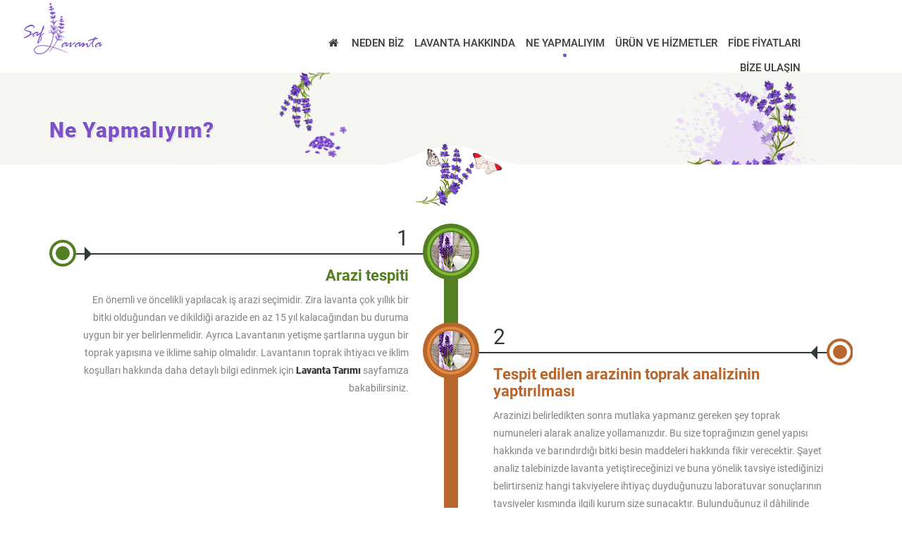

--- FILE ---
content_type: text/html
request_url: http://saflavanta.com/ne-yapmaliyim.html
body_size: 58446
content:
<!DOCTYPE html>
<!--[if IE 7]><html class="no-js ie7 oldie" lang="en-US"> <![endif]-->
<!--[if IE 8]><html class="no-js ie8 oldie" lang="en-US"> <![endif]-->
<!--[if gt IE 8]><!-->
<html lang="tr">
    <head>
        <meta charset="utf-8">
        <!--[if IE]><meta http-equiv="X-UA-Compatible" content="IE=edge"><![endif]-->
        <meta name="viewport" content="width=device-width, initial-scale=1">
        <meta name="keywords" content="Lavanta, Lavandula, Lavender, Lavanata Yağı, Lavanta Fidesi, Sevtopolis, Sevtapolis, Lavanta Yetiştiricilği, lavanta hasatı, lavanta satışı, lavanta fiyatları, ankara lavanta, lavanta kırıkkale, lavanta konya, lavanta yozgat, lavanta eskişehir, lavanta çankırı, lavanta bolu, lavanta üreticisi, tıbbi ve aromatik bitki, lavantacı, %100 saflık garantili lavanta fidesi, sertifikalı ve yağ alım garantili, orjinal sevtapolis fidesi, saf lavanta, hemus, raya" />
        <meta name="description" content="Raya -Hemus -Sevtopolis fidesi, en doğru bilgi en iyi fide saflavanta.com'da">
        <meta name="author" content="Emin Esen">

        <title>Saf Lavanta</title>
    <!-- Global site tag (gtag.js) - Google Analytics -->
    <script async src="https://www.googletagmanager.com/gtag/js?id=UA-143461406-1"></script>
    <script>
        window.dataLayer = window.dataLayer || [];
        function gtag() { dataLayer.push(arguments); }
        gtag('js', new Date());

        gtag('config', 'UA-143461406-1');
    </script>
        <!-- Favicon -->
        <link rel="apple-touch-icon" sizes="144x144" href="assets/ico/apple-touch-icon-144-precomposed.png">
        <link rel="shortcut icon" href="assets/ico/favicon.png" sizes="32x32">
        <link rel="shortcut icon" href="assets/ico/favicon192.png" sizes="192x192">


        <!-- Font Icon -->
        <link href="assets/css/plugin/font-awesome.min.css" rel="stylesheet" type="text/css">  
        <link href="assets/css/stylesheet.css" rel="stylesheet" />

        <!-- CSS Global -->
        <link href="assets/css/plugin/bootstrap.min.css" rel="stylesheet" type="text/css">  
        <link href="assets/css/plugin/bootstrap-select.min.css" rel="stylesheet" type="text/css">           
        <link href="assets/css/plugin/animate.css" rel="stylesheet" type="text/css"> 
        <link href="assets/css/plugin/subscribe-better.css" rel="stylesheet" type="text/css"> 
        <link href="assets/css/plugin/owl.carousel.min.css" rel="stylesheet" type="text/css">
        <!-- Custom CSS -->
        <link href="assets/css/theme.css" rel="stylesheet" type="text/css">

        <link rel="stylesheet" href="assets/css/lightboxgallery-min.css">
        <link href="assets/css/timeline.css" rel="stylesheet" />

<script type="text/javascript">if(window.Event)document.captureEvents(Event.MOUSEUP);function nocontextmenu(){event.cancelBubble=true,event.returnValue=false;return false;}function norightclick(e){if(window.Event){if(e.which==2||e.which==3)return false;}else if(event.button==2||event.button==3){event.cancelBubble=true,event.returnValue=false;return false;}}if(document.layers)document.captureEvents(Event.MOUSEDOWN);document.oncontextmenu=nocontextmenu;document.onmousedown=norightclick;document.onmouseup=norightclick;function notaccept(e){return false;}document.onmousedown=notaccept;document.onselectstart=new Function("return false");</script>
        
        <!-- Color CSS --> 

        <!--[if lt IE 9]>
        <script src="assets/js/plugin/html5shiv.js"></script>
        <script src="assets/js/plugin/respond.js"></script>
        <![endif]-->        
    </head>

    <body id="home" class="wide">


        <!-- WRAPPER -->
        <main class="wrapper"> 
            <!-- CONTENT AREA -->

            <!-- Main Header Start -->
            <header class="main-header">                  
                <div class="container-fluid rel-div">
                    <div class="col-lg-4 col-sm-8">
                        <div class="main-logo">
                            <a href="index.html"> <span><img alt="" src="assets/img/logo/main-logo.png" /></span>  </a>
                        </div>
                    </div>

                    <div class="col-lg-7 responsive-menu">  
                        <div class="responsive-toggle fa fa-bars"> </div>
                        <nav class="fix-navbar" id="primary-navigation">            
                            <ul class="primary-navbar stroke"> 
                                <li><a href="index.html" class="fa fa-home">&nbsp</a></li>
                                <li><a href="neden-biz.html">NEDEN BİZ</a></li> 
                                <li class="dropdown">
                                    <a href="#" class="dropdown-toggle" data-toggle="dropdown" role="button" aria-haspopup="true" >LAVANTA HAKKINDA</a>
                                    <ul class="dropdown-menu">    
                                        <li><a href="lavanta-bitkisi.html"> LAVANTA BİTKİSİ</a></li> 
                                        <li><a href="lavanta-tarimi.html"> LAVANTA TARIMI</a></li> 
                                        <li><a href="lavanta-ekonomisi.html"> LAVANTA EKONOMİSİ</a></li>
                                    </ul>
                                </li>
                                <li class="active"><a href="ne-yapmaliyim.html">NE YAPMALIYIM</a></li>
                                <li><a href="urun-hizmetler.html">ÜRÜN VE HİZMETLER</a></li>
                                <li><a href="fide-fiyatlari.html">FİDE FİYATLARI</a></li>  
                                <li><a href="bize-ulasin.html">BİZE ULAŞIN</a></li>   
                            </ul>                           
                        </nav>
                    </div>

                    <div class="col-lg-2 col-sm-4">
                        <div class="responsive-toggle fa fa-bars"> </div>
                    </div>


                </div>  
            </header>
            <!-- / Main Header Ends -->   

            <!--Breadcrumb Section Start-->
            <section class="breadcrumb-bg">                
                <div class="theme-container container ">                       
                    <div class="site-breadcumb white-clr">                        
                        <h2 class="section-title"> <span class="light-font"></span> <strong class="clr-txt stroke">Ne Yapmalıyım?</strong> </h2>
                    </div>  
                </div>
            </section>
            <!--Breadcrumb Section End-->

            <!-- Organic Farmfood Starts-->
            <section class="organic-farm-2">

                <img alt="" src="assets/img/extra/sec-img-7.png" class="left-bottom-img" />  
                <img alt="" src="assets/img/extra/sec-img-8.png" class="right-top-img" />  

                <div class="pattern"> 
                    <img alt="" src="assets/img/icons/white-pattern.png">
                </div>
                <div class="section-icon"> 
                    <img alt="" src="assets/img/icons/icon-1.png">
<!--                    <div class="ptb-15 icon"> 
                        <i class="fa fa-star"></i><i class="fa fa-star"></i><i class="fa fa-star"></i>  
                        <span class="light-font"> a taste of </span> <strong>real food</strong>
                        <i class="fa fa-star"></i><i class="fa fa-star"></i><i class="fa fa-star"></i>  
                    </div>-->
                </div>
                <div class="container-fluid">
                    <div class="container ust-bosluk">
                        <div class="row">
                            <div class="col-md-12">
                                <div class="main-timeline">
                                    <div class="timeline">
                                        <div class="timeline-icon"></div>
                                        <span class="year">1</span>
                                        <div class="timeline-content">
                                            <h5 class="title">Arazi tespiti</h5>
                                            <p class="description">En önemli ve öncelikli yapılacak iş arazi seçimidir. Zira lavanta çok yıllık bir bitki olduğundan ve dikildiği arazide en az 15 yıl kalacağından bu duruma uygun bir yer belirlenmelidir. Ayrıca Lavantanın yetişme şartlarına uygun bir toprak yapısına ve iklime sahip olmalıdır. Lavantanın toprak ihtiyacı ve iklim koşulları hakkında daha detaylı bilgi edinmek için <strong><a href="lavanta-tarimi.html"> Lavanta Tarımı</a></strong> sayfamıza bakabilirsiniz.
                                            </p>
                                        </div>
                                    </div>
                                    <div class="timeline">
                                        <div class="timeline-icon"></div>
                                        <span class="year">2</span>
                                        <div class="timeline-content">
                                            <h5 class="title">Tespit edilen arazinin toprak analizinin yaptırılması</h5>
                                            <p class="description">
                                                Arazinizi belirledikten sonra mutlaka yapmanız gereken şey toprak numuneleri alarak analize yollamanızdır. Bu size toprağınızın genel yapısı hakkında ve barındırdığı bitki besin maddeleri hakkında fikir verecektir. Şayet analiz talebinizde lavanta yetiştireceğinizi ve buna yönelik tavsiye istediğinizi belirtirseniz hangi takviyelere ihtiyaç duyduğunuzu laboratuvar sonuçlarının tavsiyeler kısmında ilgili kurum size sunacaktır. Bulunduğunuz il dâhilinde ziraat fakültesi varsa analizinizi orada, yoksa Ankara’daki “Toprak, Gübre ve Su Kaynakları Merkez Araştırma Enstitüsü Müdürlüğü’nde, Gübretaş’ın İzmir, İskenderun, İzmit Laboratuvarlarında veya pek çok özel analiz laboratuvarlarında yaptırabilirsiniz. Analizlerin, Tarım bakanlığının laboratuvarlarında 1 aydan uzun sürede tamamlandığını da söyleyelim.
                                            </p>
                                        </div>
                                    </div>
                                    <div class="timeline">
                                        <div class="timeline-icon"></div>
                                        <span class="year">3</span>
                                        <div class="timeline-content">
                                            <h5 class="title">Doğru lavanta türünün seçilmesi</h5>
                                            <p class="description">
                                                En kritik ve önemli konu aslında bu. Lavanta çok fazla tür ve alt türü olan bir bitkidir. Endüstriyel anlamda, katma değerli ürün olarak yetiştirilen türleri ise Saf Lavanta olarak bilinen Lavandula Angustifoila türünün alt türleri ve Melez Lavanta olarak bilinen Lavandula Intermedia türünün alt türleridir. Angustifolia gerçek tıbbi bitkidir. Yağı da tohumu da tıp dahil her alanda kullanılır ve tercih edilir. Intermedia türü ise sadece temizlik malzemelerinde koku amaçlı, kurutulmuş buket ve tohumları da koku ve görüntü amaçlı kullanılır. Bizim tavsiyemiz Lavandula Angustifolia türüne ait alt türlerin tercih edilmesidir. Bu konu ile ilgili olarak detaylı bilgi için <strong><a href="#faydali4" data-toggle="modal">Hangi Lavanta Türü</a></strong>  yazımıza mutlaka bakmanızı öneriyoruz.
                                            </p>
                                        </div>
                                    </div>
                                    <div class="timeline">
                                        <div class="timeline-icon"></div>
                                        <span class="year">4</span>
                                        <div class="timeline-content">
                                            <h5 class="title">Fidelerin sipariş edilmesi</h5>
                                            <p class="description">
                                                Hangi fideyi dikeceğinize karar verdikten sonraki aşama fide siparişidir. Şunu bilmeniz gerekir ki, lavanta fidelerinin üretim süreci yaklaşık 8 ay sürmektedir. Ocak ayında alınan çelikler Mart sonu gibi köklendirme ortamına dikilir ve Kasım ayına kadar orada köklendirilir. Fide almak için geç kalırsanız, köklendirilen fideler önceden satılmış olabileceğinden, yaptığınız tüm hazırlıklar boşa çıkabilir veya kaliteli olmayan fideleri almak zorunda kalabilirsiniz. Bu sebeple sizin de siparişinizi makul süre içinde, sözleşmeye bağlayarak tamamlamanız en doğrusu olacaktır. Fide siparişi için <strong><a href="bize-ulasin.html">Bize Ulaşın</a></strong>
                                            </p>
                                        </div>
                                    </div>
                                    <div class="timeline">
                                        <div class="timeline-icon"></div>
                                        <span class="year">5</span>
                                        <div class="timeline-content">
                                            <h5 class="title">Arazinin dikim öncesi işlenmesi ve hazırlanması</h5>
                                            <p class="description">
                                                Dikim yapacağınızın arazinin toprak yapısı ve eğimine bağlı olarak önce kaba sürüm yapılarak mevcut toprak üstü örtünün temizlenmesi gerekir. Daha sonra ince bir sürümle inceltilmeli, diskaro, freze veya kültivatör gibi ince toprak işleme makineleriyle toprak iyice inceltilmeli ve yumuşatılmalıdır. Bu konuda <strong><a href="lavanta-tarimi.html"> Lavanta Tarımı</a></strong> sayfamızdan daha detaylı bilgi edinebilirsiniz.
                                            </p>
                                        </div>
                                    </div>
                                    <div class="timeline">
                                        <div class="timeline-icon"></div>
                                        <span class="year">6</span>
                                        <div class="timeline-content">
                                            <h5 class="title">Dikim yönteminin belirlenmesi ve programlaması</h5>
                                            <p class="description">
                                                Dikimin nasıl yapılacağı konusu, arazinin büyüklüğü ve yapısı ile doğrudan ilgilidir. 10 dekarın üzerindeki arazilerde makineli dikim öneriyoruz. Makineyle dikim hem zamandan tasarruf sağlar hem de fire oranını çok aza indirir. Eğer dikim makineyle yapılacaksa yukarıda bahsettiğimiz toprak hazırlığı dışında ilave bir işleme ihtiyaç duyulmaz. Şayet araziniz 10 dekarın altındaysa el ile dikim tercih edebilirsiniz. Bu dikim şekli zaman alacağından, fidelerin elinize ulaşmasından dikileceği ana kadar, köklerinin zarar görmemesi için geçici olarak toprağa gömülmesine ihtiyaç duyabilirsiniz. Her hâlükârda fideler uyku durumunda kökleri açık halde yeterince soğuk ise 15-20 gün civarında zarar görmeden dayanabilir. 
                                            </p>
                                        </div>
                                    </div>
                                    <div class="timeline">
                                        <div class="timeline-icon"></div>
                                        <span class="year">7</span>
                                        <div class="timeline-content">
                                            <h5 class="title">Fide dikim işlemleri</h5>
                                            <p class="description">
                                                Fide dikimi, arazinin büyüklüğü ve eğimine, hasat tekniğine göre muhtelif mesafelerle yapılır. Eğer arazi küçük ise bu durumda elle hasat tercih edilecektir. Elle hasat yapılacağı durumda sıra arası mesafenin en az 120 cm arası olması uygundur. Daha dar olduğunda çapa makineleri ile çapalama zorluğu oluşmaktadır ve elle çapa gerekmektedir. Şayet arazi 10 dekarın üzerinde ise bu durumda çapalamanın kolaylık bakımından traktörle yapılabilmesi açısından 140-150 cm sıra arası mesafe bırakılabilir. Sıra üzeri mesafeler 35-50 cm olması uygundur. Fideler, kökleri kıvırılmayacak şekilde ve dışarıda kalmayacak şekilde toprağa gömülmeli, etrafına iyice bastırılmalı ve mutlaka can suyu verilmelidir. Bu konudaki hizmetlerimiz için  <strong><a href="urun-hizmetler.html">Ürün ve Hizmetler</a></strong> sayfamıza bakabilirsiniz.
                                            </p>
                                        </div>
                                    </div>
                                    <div class="timeline">
                                        <div class="timeline-icon"></div>
                                        <span class="year">8</span>
                                        <div class="timeline-content">
                                            <h5 class="title">1. Yıl işleri</h5>
                                            <p class="description">
                                                İlk yıl bitkiler uyandıktan sonra, yağmurların durumuna bağlı olarak, gerektiğinde, imkânlar dâhilinde sulanmasında fayda vardır. Özellikle yapraktan sıvı solucan gübresi verilmesi bitkileri hem kuvvetlendirecek hem de büyütecektir. Yabani ot mücadelesi ilk iki yılın <strong>en önemli işidir.</strong> İyi bir gelişme ve büyüme için bitkinin etrafındaki yabani otlar çapalanmalıdır. Şayet arazide <strong> malç</strong> uygulanırsa bu durumda çapalama ihtiyacı da olmayacaktır. Lavanta ilk yılında çok fazla bir büyüme göstermez. Az da olsa çiçeklense de küçük arazilerde toplanan çiçekli saplar çok az olacağından hediyelik olarak değerlendirilebilir.
                                            </p>
                                        </div>
                                    </div>
                                    <div class="timeline">
                                        <div class="timeline-icon"></div>
                                        <span class="year">9</span>
                                        <div class="timeline-content">
                                            <h5 class="title">2. Yıl işleri</h5>
                                            <p class="description">
                                                İkinci yılında da lavantaların bakım ihtiyacı ilk yıldakiyle aynıdır. İlave olarak bu yıldan itibaren lavantaların budanması gerekir. Budama hem bitkinin gençleşmesi için hem de şeklinin düzgün olması için gerekli bir işlemdir. Hasattan sonra Ağustos ayının sonlarına doğru bitkide az da olsa tekrar çiçekler oluşmaya başlayacaktır. Bu çiçeklerle birlikte bitkiler, Eylül ayının ortalarından itibaren, kahverengi kalın dalların yeşil ince dallara dönüştüğü noktadan itibaren 5-6 cm yukarıdan olacak şekilde kesilerek budanmalıdır. Budamanın biraz daha aşağıdan olması bitkiye zarar vermez. Ancak kalın ve odunsu dalları kesememeye özen gösterilmelidir. Şayet bu yıldan itibaren budama yapılmazsa, bitkinin dalları daha fazla kalınlaşarak odunsu bir hal alacak ve verimi azalacaktır. Budama ve çapalama dışında başka bir işleme gerek yoktur. Bu yılda çiçeklenme biraz daha artar. Yağ kalitesini öğrenmek adına toplanan çiçekler analiz için yağ üretiminde kullanılabilir.
                                            </p>
                                        </div>
                                    </div>
                                    <div class="timeline">
                                        <div class="timeline-icon"></div>
                                        <span class="year">10</span>
                                        <div class="timeline-content">
                                            <h5 class="title">3. Yıl ve sonraki yıllar işleri</h5>
                                            <p class="description">
                                                Normal şartlarda ve iyi bakımla lavanta bu yıldan itibaren tam verim haline geçer. Budama asıl bu yıldan itibaren daha da önemli hale gelecektir. Budama ile bitkiler çap ve boy olarak küçülse de, genç kalmasını sağlamak bakımından bu çok gerekli bir bakım faaliyetidir. Bitkiler artık etrafında yabani ot barındırmaz. Dolayısıyla çapa ihtiyacı da büyük ölçüde azalır. Hasat  bu yıldan itibaren artık ekonomik hal alır. Toplanan mahsul distilasyona alınarak yağ elde edilir. Daha geniş bilgi için <strong><a href="lavanta-tarimi.html"> Lavanta Tarımı</a></strong> sayfamıza bakabilirsiniz.
                                            </p>
                                        </div>
                                    </div>
                                    <div class="timeline">
                                        <div class="timeline-icon"></div>
                                        <span class="year">11</span>
                                        <div class="timeline-content">
                                            <h5 class="title">Yağ elde etme ve diğer ürünler</h5>
                                            <p class="description">
                                                Lavantanın en önemli ürünü uçucu yağıdır. Eğer oluşturduğunuz lavanta tarlası 10 dekarın üzerinde ise, küçük de olsa bir distilasyon makinesi almak uygun olacaktır. Distilasyon makineleri çok değişik kapasitelerde üretildiğinden en uygun makineyi bulmak zor olmayacaktır. Bunun yanında lavanta çok iyi bir arıcılık bitkisidir. İlk yıldan itibaren hem döllenme için hem de bal elde etmek için tarlaya arı kovanları konmalıdır. Lavanta balının ekonomik getirisi çok yüksektir. Bunlar ve diğer ürünler ile ilgili daha geniş bilgi için <strong><a href="lavanta-ekonomisi.html"> Lavanta Ekonomisi</a></strong> sayfamıza bakabilirsiniz.
                                            </p>
                                        </div>
                                    </div>
                                </div>
                            </div>
                        </div>
                    </div>
                </div>
            </section>
                    <div class="divider-full-1"></div>
            <!-- / Organic Farmfood Ends -->      



            <!-- / CONTENT AREA -->

            <!-- FOOTER -->
            <footer class="page-footer"> 
                <section class="sec-space">
                    <div class="container">
                        <div class="row">
                            <div class="col-md-4 col-sm-12 footer-widget">
                                <div class="main-logo">
                                    <a href="index.html"> <img alt="" src="assets/img/logo/main-logo.png" />  </a>
                                </div>
                                <span class="divider-2"></span>
                                <div class="text-widget">
                                    <p>“Araştırma, uygulama ve deneyimlerimizi tüm detaylarıyla paylaşmak, Lavantanın büyülü ve heyecanlı dünyasına adım atmak için, sizi de bekliyoruz….”</p>
                                    <ul>
                                        <li> <i class="fa fa-phone"></i> <span> Ersan CANDEMİR &nbsp&nbsp 0(505) 853 05 56 </span> </li>
                                        <li> <i class="fa fa-phone"></i> <span> M. Fatih YAVUZ &nbsp&nbsp 0(532) 481 92 81 </span> </li>
                                        <li> <i class="fa fa-envelope-o"></i> <span><a href="mailto:saflavanta@gmail.com">saflavanta@gmail.com</a> </span> </li>
                                        <li> <i class="fa fa-globe"></i> <span><a href="http://www.saflavanta.com" target="_blank">www.saflavanta.com</a> </span> </li>
                                    </ul>
                                </div>
                            </div>
                            <div class="col-md-4 col-sm-4 footer-widget">
                                <div class="col-md-9 col-md-push-3">
                                <h2 class="title-1">  <span class="light-font">Sosyal  </span> <strong>Medya </strong> </h2>
                                <span class="divider-2"></span>
                                <div class="text-widget">
                                <ul>
                                    <li><a href="https://www.facebook.com/Saf-Lavanta-374258206493703/" target="_blank"><span class="fa fa-facebook-official"></span> Facebook</a></li>
                                    <li><a href="https://www.instagram.com/saflavanta/" target="_blank"><span class="fa fa-instagram"></span> Instagram</a></li>
                                    <li><a href="https://www.youtube.com/channel/UCCVlPWcVOh72rfO-Gke76GA" target="_blank"><span class="fa fa-youtube"></span> Youtube</a></li>
                                </ul>
                                </div>
                                </div>
                            </div>
                            <div class="col-md-4 col-sm-4 footer-widget">
                                <h2 class="title-1">  <span class="light-font">foto  </span> <strong>instagram </strong> </h2>
                                <span class="divider-2"></span>
                                <ul class="instagram-widget">
                                    <li> <a href="https://www.instagram.com/p/BucHFIWBBi1/" target="_blank"> <img src="assets/img/extra/inst1.jpg" alt="" /> </a> </li>
                                    <li> <a href="https://www.instagram.com/p/Bu_eHB1nA87/" target="_blank"> <img src="assets/img/extra/inst2.jpg" alt="" /> </a> </li>
                                    <li> <a href="https://www.instagram.com/p/Bu_eQgnnMI5/" target="_blank"> <img src="assets/img/extra/inst3.jpg" alt="" /> </a> </li>
                                    <li> <a href="https://www.instagram.com/p/BujU0FYHNO1/" target="_blank"> <img src="assets/img/extra/inst4.jpg" alt="" /> </a> </li>
                                    <li> <a href="https://www.instagram.com/p/Bu9FrUJH7KN/" target="_blank"> <img src="assets/img/extra/inst5.jpg" alt="" /> </a> </li>
                                    <li> <a href="https://www.instagram.com/p/BueXyV1hRRA/" target="_blank"> <img src="assets/img/extra/inst6.jpg" alt="" /> </a> </li>
                                </ul>
                            </div>
                        </div>
                    </div>
                </section>
                <section class="footer-bottom">
                    <div class="pattern"> 
                        <img alt="" src="assets/img/icons/white-pattern-ters.png">
                    </div>
                    <div id="to-top" class="to-top"> <i class="fa fa-arrow-circle-o-up"></i> </div>
                    <div class="container ptb-50">
                        <div class="row">
                            <div class="col-md-6 col-sm-5">
                                <p>©2019 <a href="http://www.saflavanta.com"> <strong> www.saflavanta.com</strong> </a></p>
                            </div>
<!--                            <div class="col-md-6 col-sm-7">
                                <ul class="primary-navbar footer-menu">
                                    <li> <a href="#">contact us </a> </li>
                                    <li> <a href="#">term of use  </a> </li>
                                    <li> <a href="#">site map  </a> </li>
                                    <li> <a href="#">privacy policy</a> </li>
                                </ul>
                            </div>-->
                        </div>
                    </div>
                </section>
            </footer>
            <!-- /FOOTER -->
            <div id="to-top-mb" class="to-top mb"> <i class="fa fa-arrow-circle-o-up"></i> </div>
        </main>
        <!-- /WRAPPER -->

        <!-- Product Preview Popup -->
        <section class="modal fade" id="product-preview" tabindex="-1" role="dialog" aria-hidden="true">
            <div class="modal-dialog modal-lg product-modal">
                <div class="modal-content">
                    <a aria-hidden="true" data-dismiss="modal" class="sb-close-btn close" href="#"> <i class=" fa fa-close"></i> </a>                 

                    <div class="product-single pb-50 clearfix">
                        <!-- Single Products Slider Starts --> 
                        <div class="col-lg-6 col-sm-8 col-sm-offset-2 col-lg-offset-0 pt-50">
                            <div class="prod-slider sync1">
                                <div class="item"> 
                                    <img src="assets/img/products/prod-single-1.png" alt="">
                                    <a href="assets/img/products/prod-big-1.png" data-gal="prettyPhoto[prettyPhoto]" title="Product" class="caption-link"><i class="arrow_expand"></i></a>
                                </div>
                                <div class="item"> 
                                    <img src="assets/img/products/prod-single-2.png" alt=""> 
                                    <a href="assets/img/products/prod-big-2.png" data-gal="prettyPhoto[prettyPhoto]" title="Product" class="caption-link"><i class="arrow_expand"></i></a>
                                </div>
                                <div class="item"> 
                                    <img src="assets/img/products/prod-single-3.png" alt=""> 
                                    <a href="assets/img/products/prod-big-3.png" data-gal="prettyPhoto[prettyPhoto]" title="Product" class="caption-link"><i class="arrow_expand"></i></a>
                                </div> 
                                <div class="item"> 
                                    <img src="assets/img/products/prod-single-1.png" alt=""> 
                                    <a href="assets/img/products/prod-big-1.png" data-gal="prettyPhoto[prettyPhoto]" title="Product" class="caption-link"><i class="arrow_expand"></i></a>
                                </div> 
                            </div>

                            <div  class="sync2">
                                <div class="item"> <a href="#"> <img src="assets/img/products/thumb-1.png" alt=""> </a> </div>
                                <div class="item"> <a href="#"> <img src="assets/img/products/thumb-2.png" alt=""> </a> </div>
                                <div class="item"> <a href="#"> <img src="assets/img/products/thumb-3.png" alt=""> </a> </div>
                                <div class="item"> <a href="#"> <img src="assets/img/products/thumb-1.png" alt=""> </a> </div>
                            </div>
                        </div>
                        <!-- Single Products Slider Ends --> 

                        <div class="col-lg-6 pt-50">
                            <div class="product-content block-inline">

                                <div class="tag-rate">
                                    <span class="prod-tag tag-1">new</span> <span class="prod-tag tag-2">sale</span>
                                    <div class="rating">
                                        <span class="star active"></span>
                                        <span class="star active"></span>
                                        <span class="star active"></span>
                                        <span class="star active"></span>
                                        <span class="star active"></span>
                                        <span class="fsz-12"> Based on 25 reviews</span>
                                    </div>
                                </div>

                                <div class="single-caption"> 
                                    <h3 class="section-title">
                                        <a href="#"> <span class="light-font"> organic </span>  <strong>pinapple</strong></a>
                                    </h3>
                                    <span class="divider-2"></span>
                                    <p class="price"> 
                                        <strong class="clr-txt fsz-20">$50.00 </strong> <del class="light-font">$65.00 </del>
                                    </p>

                                    <div class="fsz-16">
                                        <p>Lorem ipsum dolor sit amet, consectetuer adiping elit food sed diam nonummy nibh euismod tincidunt ut laoreet dolore magna aliquam erat volutpat. </p>
                                    </div>

                                    <div class="prod-btns">
                                        <div class="quantity">
                                            <button class="btn minus"><i class="fa fa-minus-circle"></i></button>
                                            <input title="Qty" placeholder="03" class="form-control qty" type="text">
                                            <button class="btn plus"><i class="fa fa-plus-circle"></i></button>
                                        </div>
                                        <div class="sort-dropdown">
                                            <div class="search-selectpicker selectpicker-wrapper">
                                                <select class="selectpicker input-price"  data-width="100%"
                                                        data-toggle="tooltip">
                                                    <option>Kilo</option>
                                                    <option>2 Kilo</option>
                                                    <option>3 Kilo</option>
                                                    <option>4 Kilo</option>
                                                    <option>5 Kilo</option>
                                                </select>
                                            </div>
                                        </div>
                                        <div class="form-group"><label class="checkbox-inline"><input value="" type="checkbox"> <span>Ready in stock</span></label> </div>
                                    </div>
                                    <ul class="meta">
                                        <li> <strong> SKU </strong> <span>:  AB2922-B</span> </li>
                                        <li> <strong> CATEGORY </strong> <span>:  Fruits</span> </li>
                                        <li class="tags-widget"> <strong> TAGS </strong> <span>:  <a href="#">fruits</a> <a href="#">vegetables</a> <a href="#">juices</a></span> </li>
                                    </ul>
                                    <div class="divider-full-1"></div>
                                    <div class="add-cart pt-15">
                                        <a href="#" class="theme-btn btn"> <strong> ADD TO CART </strong> </a>
                                    </div>
                                </div>
                            </div>
                        </div> 
                    </div>  

                </div>
            </div>
        </section>
        <!-- / Product Preview Popup -->
    <!--  Faydalı modal başlangıç -->
    <section class="modal fade" id="faydali4" tabindex="-1" role="dialog" aria-hidden="true">
        <div class="modal-dialog modal-content">
            <div class="modal-content">
                <a aria-hidden="true" data-dismiss="modal" class="sb-close-btn close" href="#"><i class=" fa fa-close"></i></a>
                <div class="product-single pb-50 clearfix">
                    <div class="col-lg-12 pt-50">
                        <div class="product-content block-inline">
                            <div class="single-caption">
                                <h3>
                                    <a href="#"><span class="light-font"><strong>Hangi Lavanta Türü?</strong></span> </a>
                                </h3>
                                <span class="divider-2"></span>
                                <div class="fsz-16">
                                    Lavanta ile ilgili en fazla bilimsel çalışmanın yapıldığı ülkelerden birisi Bulgaristan’dır. Bulgaristan’ın Kazanlık şehrindeki Aromatik Bitkiler ve Gül Enstitüsü bu konuda en çok çalışma yayınlayan kurum. Bu enstitü, 40 yıldan fazla bir süredir lavanta ile ilgili çeşit geliştirme çalışmaları yapıyor. Bu uzun çalışmalar neticesinde, Fransa orijinli çeşitli angustifolia türleri döllenerek hem verimlilik, hem dayanıklılık hem de yağ kalitesi bakımından üstün alttürler geliştirmişlerdir. Ülkemizde de son yıllarda sıkça rastladığımız Sevtopolis, Hemus, Raya, Druzhba, Yubileina, Hebar alttürleri bu çalışmaların meyveleridir. Yapılan çalışmalar göstermektedir ki, lavantadan yüksek verim alınabilmesinde etkili olan faktörler;
                                    <p>Tür=>Genotip</p>
                                    <p>Toprak, İklim=> Çevre</p>
                                    <p>Dikim, Bakım, Hasat, Budama=>Yetiştirme Tekniği</p>
                                    <p>Olarak ortaya çıkmaktadır. 2010 yılında söz konusu enstitüde yapılan bir çalışma1 ile tespit edilen değerler incelendiğinde, genotip ve çevre faktörleri, birlikte, verime etkisinin %70-80 olduğu görülmektedir. Bu tespitten hareketle, biliminsanları genetik özelliklerin, çevre koşullarına uyum ve kararlılık bakından çok belirleyicilik arzettiğini ve bu sebeple daha yüksek verim elde edilebilmek için özellikle adaptasyon ve süreklilik yönü güçlü türlerin tercih edilmesi gerektiğini belirlemişlerdir. Yine aynı çalışmada Aromatik Bitkiler ve Gül Enstitüsü tarafından yetiştirilmiş olan bu 6 tür ayrı ayrı değerlendirildiğinde, </p>
                                    <p>* “Hemus” çeşidi yüksek verim ile nitelendirilmemiştir, ancak diğer yandan, yetiştirme koşullarına bakmaksızın her koşulda, çiçek verimi açısından son derece kararlıdır. </p>
                                    <p>* “Raya” türü, belirgin şekilde, daha az uygun yetiştirme koşullarında diğer türlere kıyasla çok daha yüksek bir adaptasyon kabiliyeti gösterir. Bu sayede hem daha yüksek yaş çiçek verimi ve hem de daha yüksek uçucu yağ verimi sağlar.</p>
                                    <p>*  “Sevtopollis” çeşidi, yüksek üretkenliği ve adaptasyonu ve ayrıca daha az uygun koşullarda daha yüksek çiçek verimini bir araya getirir, ancak buna rağmen yüksek uçucu yağ veriminin devamlılığı yalnızca daha iyi yetiştirme koşullarında beklenebilir. </p>
                                    <p>* “Druzhba” çeşidi genel olarak güçlü bir büyüme ve yoğun çiçeklenme özelliği ile karakterize edilir, bu da yüksek verime yol açar, ancak bu durum yalnızca yetiştirme koşulları uygun olduğunda istikrarlı bir şekilde sürebilir. </p>
                                    <p>* “Yubileina” çeşidi yetiştirme koşullarına bakılmaksızın, uçucu yağ veriminin yüksek olduğu, yüksek adaptasyon kabiliyetine ve dengesine sahip, en verimli çeşitlerden biridir. Bununla birlikte, yüksek çiçek veriminin sürekliliği sadece koşullar nispeten iyiyse mümkün olabilir.</p>
                                    <p>* “Hebar” çeşidi, genel olarak Yubileina çeşidi ile benzer özelliklere sahiptir. En önemli farkı araştırmaya konu olan bu 6 çeşit içinde dekar başına yaş çiçek verimi en yüksek olan çeşittir. Ancak tekrar etmek gerekirse bu yüksek çiçek verimi yetişme koşullarının uygun olması durumunda mümkündür. </p>
                                    <p>Ayrıca Süleyman Demirel Üniversitesi’nden Doç.Dr. Nimet KARA’nın Doktora tezinde2 de görüleceği üzere, Raya çeşidinin hem yağ oranı bakımından hem de yağ kalitesi bakımından da üstün olduğu görülmektedir. </p>
                                    <p>Diğer bir bilimsel makalede3 ise yine 6 farklı Bulgar lavantası çeşidi üzerinde yapılan analizlerde, lavantada en önemli etken maddeler olan linalol ve linalil asetat oranının Hemus ve Raya çeşitlerinde elde edildiği, aynı şekilde Raya çeşidinin hem yüzde olarak yağ oranın en yüksek hem de dekar başına yağ veriminin en fazla olan çeşit olarak ön plana çıktığı görülmektedir. </p>
                                    <p>Bir diğer önemli husus da, hem Bulgaristan’da hem de Romanya’da son yıllarda çok miktarda lavanta dikimi yapılmış olmasıdır. Çeşitli internet kaynaklarından edindiğimiz bilgi, bu dikimlerin büyük bir çoğunluğunun sevtopolis çeşidi ile yapılmış olduğudur.</p> 
                                    <p>Tüm bu verdiğimiz bilgiler doğrultusunda, dikilecek olan lavantanın, en yüksek kalite ve verime sahip çeşitlerden olması çok önemlidir. Bu sebeple hem yüksek adaptasyon kabiliyeti, yüksek yağ kalitesi ve birim alandaki yüksek verimi sebebiyle Hemus ve Raya çeşitlerinin tercih edilmesini tavsiye ediyoruz.</p>
                                    <p>1.<a href="http://agriscitech.eu/wp-content/uploads/2014/05/03_Evaluation-of-the-stability-and-adaptability-of-the-Bulgarian-lavender-Lavandula-angustifolia-Mill.-sorts-yield.pdf" target="_blank"> http://agriscitech.eu/wp-content/uploads/2014/05/03_Evaluation-of-the-stability-and-adaptability-of-the-Bulgarian-lavender-Lavandula-angustifolia-Mill.-sorts-yield.pdf </a> </p>

                                    <p>2.<a href="http://www.ispartatb.org.tr/dosyalar/TEZ%20%20Tam%20%28Nimet%20KARA%29-2011.pdf" target="_blank"> http://www.ispartatb.org.tr/dosyalar/TEZ%20%20Tam%20%28Nimet%20KARA%29-2011.pdf </a> </p>

                                    <p>3.<a href="https://www.researchgate.net/publication/308084650_Lavender_cultivation_in_Bulgaria_-_21st_century_developments_breeding_challenges_and_opportunities" target="_blank"> https://www.researchgate.net/publication/308084650_Lavender_cultivation_in_Bulgaria_-_21st_century_developments_breeding_challenges_and_opportunities </a> </p>
                                </div>
                                <div class="divider-full-1"></div>
                            </div>
                        </div>
                    </div>
                </div>
            </div>
        </div>
    </section>

        <!--  doğru yanlış modal başlangıç -->
        <section class="modal fade" id="dogru-yanlis1" tabindex="-1" role="dialog" aria-hidden="true">
            <div class="modal-dialog modal-content">
                <div class="modal-content">
                    <a aria-hidden="true" data-dismiss="modal" class="sb-close-btn close" href="#"> <i class=" fa fa-close"></i> </a>
                    <div class="product-single pb-50 clearfix">
                        <div class="col-lg-12 pt-50">
                            <div class="product-content block-inline">
                                <div class="single-caption">
                                    <h3>
                                        <a href="#"> <span class="light-font"> 1. Lavanta tarımı <strong>kârlı</strong> bir iştir.</span> </a>
                                    </h3>
                                    <span class="divider-2"></span>
                                    <div class="fsz-16">
                                        <p><strong>DOĞRU:</strong> Lavanta’nın ana ürünü uçucu yağdır. İyi kalite bir lavanta uçucu yağının kilogram fiyatı 80-100 Euro arasında satılabilmektedir. Ayrıca tomurcuğu, kuru çiçeği, balı da iyi bir gelir kaynağıdır. Olgunlaştıktan sonra fotoğraf çekimlerinde tarlanız çok talep görecektir. Diğer ev yapımı ürünler de (sabun, krem v.b) ayrıca gelir getirecektir. </p>
                                    </div>
                                    <div class="divider-full-1"></div>
                                </div>
                            </div>
                        </div>
                    </div>
                </div>
            </div>        
        </section>
        <section class="modal fade" id="dogru-yanlis2" tabindex="-1" role="dialog" aria-hidden="true">
            <div class="modal-dialog modal-content">
                <div class="modal-content">
                    <a aria-hidden="true" data-dismiss="modal" class="sb-close-btn close" href="#"> <i class=" fa fa-close"></i> </a>
                    <div class="product-single pb-50 clearfix">
                        <div class="col-lg-12 pt-50">
                            <div class="product-content block-inline">
                                <div class="single-caption">
                                    <h3>
                                        <a href="#"> <span class="light-font"> 2. Lavanta bizim buralarda olmaz.</span> </a>
                                    </h3>
                                    <span class="divider-2"></span>
                                    <div class="fsz-16">
                                        <p><strong>YANLIŞ:</strong> Lavanta ülkemizde hemen hemen her yerde yetişebilir. Çok fazla yağış alan Orta ve Doğu Karadeniz ile, çok düşük kış sıcaklıkları olan Kuzeydoğu Anadolu dışında her yerde lavanta yetişir. Melez tür olan intermedia 0-700 m rakım aralığında, saf lavanta türü olan angustifolia ise en iyi 700-1500 m rakımda yetişir. Özellikle yazları iyi güneş alan ve sıcak bölgeler çok uygundur. </p>
                                    </div>
                                    <div class="divider-full-1"></div>
                                </div>
                            </div>
                        </div>
                    </div>
                </div>
            </div>
        </section>
        <section class="modal fade" id="dogru-yanlis3" tabindex="-1" role="dialog" aria-hidden="true">
            <div class="modal-dialog modal-content">
                <div class="modal-content">
                    <a aria-hidden="true" data-dismiss="modal" class="sb-close-btn close" href="#"> <i class=" fa fa-close"></i> </a>
                    <div class="product-single pb-50 clearfix">
                        <div class="col-lg-12 pt-50">
                            <div class="product-content block-inline">
                                <div class="single-caption">
                                    <h3>
                                        <a href="#"> <span class="light-font"> 3. Lavanta için su lazım, burada su yok, olmaz.</span> </a>
                                    </h3>
                                    <span class="divider-2"></span>
                                    <div class="fsz-16">
                                        <p><strong>YANLIŞ:</strong> Lavanta susuz tarım için çok ideal bir bitkidir. Kıraç, taşlı, kumlu olduğu için atıl vaziyette olan arazilerin değerlendirilmesi için büyük bir şanstır. İlk iki yıllık süreçte yağmurlar çok yeterli gelmezse imkanlar dahilinde sulama iyi olabilir, ama şart değildir. Sulama imkanı varsa, çok olmamak kaydıyla mayıs-haziran aylarında birkaç kez sulamak verimi artırmak için işe yarar. Bunun dışında susuz olarak da çok rahatlıkla yetiştirilebilir. </p>
                                    </div>
                                    <div class="divider-full-1"></div>
                                </div>
                            </div>
                        </div>
                    </div>
                </div>
            </div>
        </section>
        <section class="modal fade" id="dogru-yanlis4" tabindex="-1" role="dialog" aria-hidden="true">
            <div class="modal-dialog modal-content">
                <div class="modal-content">
                    <a aria-hidden="true" data-dismiss="modal" class="sb-close-btn close" href="#"> <i class=" fa fa-close"></i> </a>
                    <div class="product-single pb-50 clearfix">
                        <div class="col-lg-12 pt-50">
                            <div class="product-content block-inline">
                                <div class="single-caption">
                                    <h3>
                                        <a href="#"> <span class="light-font"> 4. Lavanta yetiştirmek zordur, sürekli bakım ister, devamlı masraf lazım.</span> </a>
                                    </h3>
                                    <span class="divider-2"></span>
                                    <div class="fsz-16">
                                        <p><strong>YANLIŞ:</strong> Lavanta bakımı ve masrafı az olan bir bitkidir. İlk iki yıl yabancı ot çapası dışında sadece hasat ve budama işi vardır. İlaç, gübre, seyreltme, ocak açma vs. gibi başka tarla bitkileri gibi yoğun bir işçilik ve masraf gerektirmez. </p>
                                    </div>
                                    <div class="divider-full-1"></div>
                                </div>
                            </div>
                        </div>
                    </div>
                </div>
            </div>
        </section>
        <section class="modal fade" id="dogru-yanlis5" tabindex="-1" role="dialog" aria-hidden="true">
            <div class="modal-dialog modal-content">
                <div class="modal-content">
                    <a aria-hidden="true" data-dismiss="modal" class="sb-close-btn close" href="#"> <i class=" fa fa-close"></i> </a>
                    <div class="product-single pb-50 clearfix">
                        <div class="col-lg-12 pt-50">
                            <div class="product-content block-inline">
                                <div class="single-caption">
                                    <h3>
                                        <a href="#"> <span class="light-font"> 5. Lavantanın yağını nereye satacaksın, satılmaz, zarar edersin.</span> </a>
                                    </h3>
                                    <span class="divider-2"></span>
                                    <div class="fsz-16">
                                        <p><strong>YANLIŞ: Biz lavanta yağınızı almayı garanti ediyoruz.</strong> Bizim dışımızda da hem ülkemizde hem de yurt dışında lavanta yağı talebi çok fazladır ve standartlara uygun kaliteli bir lavanta yağı kolaylıkla alıcı bulur. </p>
                                    </div>
                                    <div class="divider-full-1"></div>
                                </div>
                            </div>
                        </div>
                    </div>
                </div>
            </div>
        </section>
        <section class="modal fade" id="dogru-yanlis6" tabindex="-1" role="dialog" aria-hidden="true">
            <div class="modal-dialog modal-content">
                <div class="modal-content">
                    <a aria-hidden="true" data-dismiss="modal" class="sb-close-btn close" href="#"> <i class=" fa fa-close"></i> </a>
                    <div class="product-single pb-50 clearfix">
                        <div class="col-lg-12 pt-50">
                            <div class="product-content block-inline">
                                <div class="single-caption">
                                    <h3>
                                        <a href="#"> <span class="light-font"> 6. Madem Bulgarlarla Fransızlar yağ piyasasını tutmuşlar, biz nasıl satalım, kimse bizden almaz ki, niye alsın.</span> </a>
                                    </h3>
                                    <span class="divider-2"></span>
                                    <div class="fsz-16">
                                        <p><strong>YANLIŞ:</strong> Bu konu çok önemli. Zira lavanta yağında Bulgaristan dünyanın en büyük tedarikçisi. Sonra da Fransa geliyor. Ancak Fransa’da son birkaç yıldır ortaya çıkan bir hastalık sebebiyle rekolte çok düştü ve tarlaları yenilemek zorunda kaldılar. Bu sebeple Bulgaristan’da çok fazla tarlaya lavanta dikildi. Fakat Bulgaristan çiftçileri oldukça kârlı olduğunu gördüklerinden, hem standartlara uygun olsun, hem de yüksek verimli diye çoğunlukla <strong>SEVTOPOLİS</strong> türünü diktiler. Oysa <strong>HEMUS</strong> ve <strong>RAYA</strong> türleri çok daha kalitelidir. Dolayısıyla bizim ülke olarak Bulgaristan ile rekabet edebilmemizin tek şartı <strong>DAHA KALİTELİ YAĞ ÜRETMEK</strong> tir. Bunun için de ağırlıklı olarak <strong>HEMUS</strong> ve <strong>RAYA</strong> türünü tercih etmenizi tavsiye ediyoruz. </p>
                                    </div>
                                    <div class="divider-full-1"></div>
                                </div>
                            </div>
                        </div>
                    </div>
                </div>
            </div>
        </section>
        <section class="modal fade" id="dogru-yanlis7" tabindex="-1" role="dialog" aria-hidden="true">
            <div class="modal-dialog modal-content">
                <div class="modal-content">
                    <a aria-hidden="true" data-dismiss="modal" class="sb-close-btn close" href="#"> <i class=" fa fa-close"></i> </a>
                    <div class="product-single pb-50 clearfix">
                        <div class="col-lg-12 pt-50">
                            <div class="product-content block-inline">
                                <div class="single-caption">
                                    <h3>
                                        <a href="#"> <span class="light-font"> 7. Lavantanın yağını çıkarmak çok zor, biz uğraşamayız.</span> </a>
                                    </h3>
                                    <span class="divider-2"></span>
                                    <div class="fsz-16">
                                        <p><strong>YANLIŞ:</strong> Lavanta yağını çıkarmak çok basit bir işlemdir. Sadece uygun ekipman gerektirir. Piyasada buhar distilasyonu için, yani uçucu yağ çıkarmak için farklı kapasitelerde uygun maliyetlerle makine bulunabilir. Ayrıca bazı tarımsal araştırma merkezlerinde de distilasyon üniteleri mevcuttur. Bu konularda bizden de destek alabilirsiniz. </p>
                                    </div>
                                    <div class="divider-full-1"></div>
                                </div>
                            </div>
                        </div>
                    </div>
                </div>
            </div>
        </section>
        <section class="modal fade" id="dogru-yanlis8" tabindex="-1" role="dialog" aria-hidden="true">
            <div class="modal-dialog modal-content">
                <div class="modal-content">
                    <a aria-hidden="true" data-dismiss="modal" class="sb-close-btn close" href="#"> <i class=" fa fa-close"></i> </a>
                    <div class="product-single pb-50 clearfix">
                        <div class="col-lg-12 pt-50">
                            <div class="product-content block-inline">
                                <div class="single-caption">
                                    <h3>
                                        <a href="#"> <span class="light-font"> 8. Lavanta tarlası oluşturmak çok maliyetli, ben bu yatırımı yapamam.</span> </a>
                                    </h3>
                                    <span class="divider-2"></span>
                                    <div class="fsz-16">
                                        <p><strong>YANLIŞ:</strong> Lavanta tarımında en büyük maliyet kalemi<strong> fide</strong> dir. Ancak 3 yıl gibi çok kısa bir sürede kendini amorti edecektir. Başlangıç olarak büyük bir yatırım bütçeniz yoksa 10-20 dekar arası bir yatırım yapılırsa 5. yıldan sonra kendi tarlanızdan çelik alarak sıfır maliyetle yeni bir tarla oluşturabilirsiniz.</p>
                                    </div>
                                    <div class="divider-full-1"></div>
                                </div>
                            </div>
                        </div>
                    </div>
                </div>
            </div>
        </section>
        <!-- / doğru yanlış modal son -->


        <!-- JS Global -->
        <script src="assets/js/plugin/jquery-2.2.4.min.js"></script>   
        <script src="assets/js/plugin/bootstrap.min.js"></script>
        <script src="assets/js/plugin/bootstrap-select.min.js"></script>
        <script src="assets/js/plugin/owl.carousel.min.js"></script>

        <!-- Custom JS -->   
        <script src="assets/js/theme.js"></script>


    </body>
</html>

--- FILE ---
content_type: text/css
request_url: http://saflavanta.com/assets/css/stylesheet.css
body_size: 8227
content:
/* great-vibes-regular - latin */
@font-face {
    font-family: 'Great Vibes';
    font-style: normal;
    font-weight: 400;
    src: url('fonts/great-vibes-v6-latin-regular.eot'); /* IE9 Compat Modes */
    src: local('Great Vibes'), local('GreatVibes-Regular'), url('../fonts/great-vibes-v6-latin-regular.eot?#iefix') format('embedded-opentype'), /* IE6-IE8 */
    url('fonts/great-vibes-v6-latin-regular.woff2') format('woff2'), /* Super Modern Browsers */
    url('fonts/great-vibes-v6-latin-regular.woff') format('woff'), /* Modern Browsers */
    url('fonts/great-vibes-v6-latin-regular.ttf') format('truetype'), /* Safari, Android, iOS */
    url('fonts/great-vibes-v6-latin-regular.svg#GreatVibes') format('svg'); /* Legacy iOS */
}
/* roboto-300 - latin-ext_latin */
@font-face {
  font-family: 'Roboto';
  font-style: normal;
  font-weight: 300;
  src: url('fonts/roboto/roboto-v19-latin-ext_latin-300.eot'); /* IE9 Compat Modes */
  src: local('Roboto Light'), local('Roboto-Light'),
       url('fonts/roboto/roboto-v19-latin-ext_latin-300.eot?#iefix') format('embedded-opentype'), /* IE6-IE8 */
       url('fonts/roboto/roboto-v19-latin-ext_latin-300.woff2') format('woff2'), /* Super Modern Browsers */
       url('fonts/roboto/roboto-v19-latin-ext_latin-300.woff') format('woff'), /* Modern Browsers */
       url('fonts/roboto/roboto-v19-latin-ext_latin-300.ttf') format('truetype'), /* Safari, Android, iOS */
       url('fonts/roboto/roboto-v19-latin-ext_latin-300.svg#Roboto') format('svg'); /* Legacy iOS */
}
/* roboto-300italic - latin-ext_latin */
@font-face {
  font-family: 'Roboto';
  font-style: italic;
  font-weight: 300;
  src: url('fonts/roboto/roboto-v19-latin-ext_latin-300italic.eot'); /* IE9 Compat Modes */
  src: local('Roboto Light Italic'), local('Roboto-LightItalic'),
       url('fonts/roboto/roboto-v19-latin-ext_latin-300italic.eot?#iefix') format('embedded-opentype'), /* IE6-IE8 */
       url('fonts/roboto/roboto-v19-latin-ext_latin-300italic.woff2') format('woff2'), /* Super Modern Browsers */
       url('fonts/roboto/roboto-v19-latin-ext_latin-300italic.woff') format('woff'), /* Modern Browsers */
       url('fonts/roboto/roboto-v19-latin-ext_latin-300italic.ttf') format('truetype'), /* Safari, Android, iOS */
       url('fonts/roboto/roboto-v19-latin-ext_latin-300italic.svg#Roboto') format('svg'); /* Legacy iOS */
}
/* roboto-regular - latin-ext_latin */
@font-face {
  font-family: 'Roboto';
  font-style: normal;
  font-weight: 400;
  src: url('fonts/roboto/roboto-v19-latin-ext_latin-regular.eot'); /* IE9 Compat Modes */
  src: local('Roboto'), local('Roboto-Regular'),
       url('fonts/roboto/roboto-v19-latin-ext_latin-regular.eot?#iefix') format('embedded-opentype'), /* IE6-IE8 */
       url('fonts/roboto/roboto-v19-latin-ext_latin-regular.woff2') format('woff2'), /* Super Modern Browsers */
       url('fonts/roboto/roboto-v19-latin-ext_latin-regular.woff') format('woff'), /* Modern Browsers */
       url('fonts/roboto/roboto-v19-latin-ext_latin-regular.ttf') format('truetype'), /* Safari, Android, iOS */
       url('fonts/roboto/roboto-v19-latin-ext_latin-regular.svg#Roboto') format('svg'); /* Legacy iOS */
}
/* roboto-500 - latin-ext_latin */
@font-face {
  font-family: 'Roboto';
  font-style: normal;
  font-weight: 500;
  src: url('fonts/roboto/roboto-v19-latin-ext_latin-500.eot'); /* IE9 Compat Modes */
  src: local('Roboto Medium'), local('Roboto-Medium'),
       url('fonts/roboto/roboto-v19-latin-ext_latin-500.eot?#iefix') format('embedded-opentype'), /* IE6-IE8 */
       url('fonts/roboto/roboto-v19-latin-ext_latin-500.woff2') format('woff2'), /* Super Modern Browsers */
       url('fonts/roboto/roboto-v19-latin-ext_latin-500.woff') format('woff'), /* Modern Browsers */
       url('fonts/roboto/roboto-v19-latin-ext_latin-500.ttf') format('truetype'), /* Safari, Android, iOS */
       url('fonts/roboto/roboto-v19-latin-ext_latin-500.svg#Roboto') format('svg'); /* Legacy iOS */
}
/* roboto-500italic - latin-ext_latin */
@font-face {
  font-family: 'Roboto';
  font-style: italic;
  font-weight: 500;
  src: url('fonts/roboto/roboto-v19-latin-ext_latin-500italic.eot'); /* IE9 Compat Modes */
  src: local('Roboto Medium Italic'), local('Roboto-MediumItalic'),
       url('fonts/roboto/roboto-v19-latin-ext_latin-500italic.eot?#iefix') format('embedded-opentype'), /* IE6-IE8 */
       url('fonts/roboto/roboto-v19-latin-ext_latin-500italic.woff2') format('woff2'), /* Super Modern Browsers */
       url('fonts/roboto/roboto-v19-latin-ext_latin-500italic.woff') format('woff'), /* Modern Browsers */
       url('fonts/roboto/roboto-v19-latin-ext_latin-500italic.ttf') format('truetype'), /* Safari, Android, iOS */
       url('fonts/roboto/roboto-v19-latin-ext_latin-500italic.svg#Roboto') format('svg'); /* Legacy iOS */
}
/* roboto-700 - latin-ext_latin */
@font-face {
  font-family: 'Roboto';
  font-style: normal;
  font-weight: 700;
  src: url('fonts/roboto/roboto-v19-latin-ext_latin-700.eot'); /* IE9 Compat Modes */
  src: local('Roboto Bold'), local('Roboto-Bold'),
       url('fonts/roboto/roboto-v19-latin-ext_latin-700.eot?#iefix') format('embedded-opentype'), /* IE6-IE8 */
       url('fonts/roboto/roboto-v19-latin-ext_latin-700.woff2') format('woff2'), /* Super Modern Browsers */
       url('fonts/roboto/roboto-v19-latin-ext_latin-700.woff') format('woff'), /* Modern Browsers */
       url('fonts/roboto/roboto-v19-latin-ext_latin-700.ttf') format('truetype'), /* Safari, Android, iOS */
       url('fonts/roboto/roboto-v19-latin-ext_latin-700.svg#Roboto') format('svg'); /* Legacy iOS */
}
/* roboto-900 - latin-ext_latin */
@font-face {
  font-family: 'Roboto';
  font-style: normal;
  font-weight: 900;
  src: url('fonts/roboto/roboto-v19-latin-ext_latin-900.eot'); /* IE9 Compat Modes */
  src: local('Roboto Black'), local('Roboto-Black'),
       url('fonts/roboto/roboto-v19-latin-ext_latin-900.eot?#iefix') format('embedded-opentype'), /* IE6-IE8 */
       url('fonts/roboto/roboto-v19-latin-ext_latin-900.woff2') format('woff2'), /* Super Modern Browsers */
       url('fonts/roboto/roboto-v19-latin-ext_latin-900.woff') format('woff'), /* Modern Browsers */
       url('fonts/roboto/roboto-v19-latin-ext_latin-900.ttf') format('truetype'), /* Safari, Android, iOS */
       url('fonts/roboto/roboto-v19-latin-ext_latin-900.svg#Roboto') format('svg'); /* Legacy iOS */
}
/* roboto-700italic - latin-ext_latin */
@font-face {
  font-family: 'Roboto';
  font-style: italic;
  font-weight: 700;
  src: url('fonts/roboto/roboto-v19-latin-ext_latin-700italic.eot'); /* IE9 Compat Modes */
  src: local('Roboto Bold Italic'), local('Roboto-BoldItalic'),
       url('fonts/roboto/roboto-v19-latin-ext_latin-700italic.eot?#iefix') format('embedded-opentype'), /* IE6-IE8 */
       url('fonts/roboto/roboto-v19-latin-ext_latin-700italic.woff2') format('woff2'), /* Super Modern Browsers */
       url('fonts/roboto/roboto-v19-latin-ext_latin-700italic.woff') format('woff'), /* Modern Browsers */
       url('fonts/roboto/roboto-v19-latin-ext_latin-700italic.ttf') format('truetype'), /* Safari, Android, iOS */
       url('fonts/roboto/roboto-v19-latin-ext_latin-700italic.svg#Roboto') format('svg'); /* Legacy iOS */
}
/* roboto-900italic - latin-ext_latin */
@font-face {
  font-family: 'Roboto';
  font-style: italic;
  font-weight: 900;
  src: url('fonts/roboto/roboto-v19-latin-ext_latin-900italic.eot'); /* IE9 Compat Modes */
  src: local('Roboto Black Italic'), local('Roboto-BlackItalic'),
       url('fonts/roboto/roboto-v19-latin-ext_latin-900italic.eot?#iefix') format('embedded-opentype'), /* IE6-IE8 */
       url('fonts/roboto/roboto-v19-latin-ext_latin-900italic.woff2') format('woff2'), /* Super Modern Browsers */
       url('fonts/roboto/roboto-v19-latin-ext_latin-900italic.woff') format('woff'), /* Modern Browsers */
       url('fonts/roboto/roboto-v19-latin-ext_latin-900italic.ttf') format('truetype'), /* Safari, Android, iOS */
       url('fonts/roboto/roboto-v19-latin-ext_latin-900italic.svg#Roboto') format('svg'); /* Legacy iOS */
}

--- FILE ---
content_type: text/css
request_url: http://saflavanta.com/assets/css/theme.css
body_size: 86307
content:
/* --------------------------------------------------------------------------
 * jThemes Studio : Naturix
 *
 * file           : style.css
 * Desc           : Naturix Template - Stylesheet
 * Version        : 1.0.2
 * Date           : 
 * Author         : jThemes Studio
 * Author URI     : 
 * Email          : 
 *
 * jThemes Studio. Copyright 2017. All Rights Reserved.
 * -------------------------------------------------------------------------- */
/* --------------------------------------------------------------------------
 *  Home Naturix Template - Table of Content

  1 - General
    1.1 - Preloader
    1.2 - Global properties (body, common classes, structure etc)
    1.3 - Page section block
    1.4 - Typography (section title, links, page dividers)
    1.5 - Buttons 
    1.6 - Form / Input / Textarea  
    1.7 - Theme Colors
    1.8 - Theme Fonts
    1.9 - Rating Stars
    1.10 - Product Box Structure 
    1.11 - Slider Pagination Style
    1.12 - Breadcrumb
    1.13 - Content Middle
  2 - Header
  3 - Home
  4 - Shop
  5 - My Account
  6 - Blog
  7 - Contact
  8 - Comingsoon
  9 - Footer
  10 - Popups
    10.1 - To Top
    10.2 - Subscribe
  11 - Login
  12 - Benim Eklediklerim

 * -------------------------------------------------------------------------- */

@font-face {
    font-family: Helvetica-bold, Arial, sans-serif;
    src: url(fonts/helvetica-bold.ttf);
    font-weight: 900;
}

@font-face {
    font-family: Helvetica-normal, Arial, sans-serif;
    src: url(fonts/helvetica-normal.ttf);
    font-weight: 400;
}
@font-face {
    font-family: black_jackregular;
    src: url('fonts/blackjack-webfont.woff2') format('woff2'), url('blackjack-webfont.woff') format('woff');
    font-weight: normal;
    font-style: normal;
}
@font-face {
    font-family: 'RageItalic';
    src: url('./RageItalic.eot');
    src: local('RageItalic'), url('fonts/RageItalic.woff') format('woff'), url('fonts/RageItalic.ttf') format('truetype'), url('fonts/RageItalic.eot?#iefix') format('embedded-opentype');
}
/*******************************
    1 - GENERAL CSS STARTS 
********************************/

/*---------------- 1.1 Preloader Starts ------------------*/
#loading {
    height: 100%;
    width: 100%;
    position: fixed;
    z-index: 2000;
    top: 0;
    background: #fff;
}

.loader {
    position: absolute;
    top: 50%;
    left: 40%;
    margin-left: 10%;
    transform: translate3d(-50%, -50%, 0);
}

.loader .dot {
    width: 24px;
    height: 24px;
    background: #79d1d6;
    border-radius: 100%;
    display: inline-block;
    animation: slide 1s infinite;
}

    .loader .dot:nth-child(1) {
        animation-delay: 0.1s;
        background: #d49bfb;
    }

    .loader .dot:nth-child(2) {
        animation-delay: 0.2s;
        background: #c991f1;
    }

    .loader .dot:nth-child(3) {
        animation-delay: 0.3s;
        background: #bf87e6;
    }

    .loader .dot:nth-child(4) {
        animation-delay: 0.4s;
        background: #ab75d2;
    }

    .loader .dot:nth-child(5) {
        animation-delay: 0.5s;
        background: #9762be;
    }

@-moz-keyframes slide {
    0% {
        transform: scale(1);
    }
    50% {
        opacity: 0.3;
        transform: scale(2);
    }
    100% {
        transform: scale(1);
    }
}

@-webkit-keyframes slide {
    0% {
        transform: scale(1);
    }
    50% {
        opacity: 0.3;
        transform: scale(2);
    }
    100% {
        transform: scale(1);
    }
}

@-o-keyframes slide {
    0% {
        transform: scale(1);
    }
    50% {
        opacity: 0.3;
        transform: scale(2);
    }
    100% {
        transform: scale(1);
    }
}

@keyframes slide {
    0% {
        transform: scale(1);
    }
    50% {
        opacity: 0.3;
        transform: scale(2);
    }
    100% {
        transform: scale(1);
    }
}

/*---------------- 1.1 Preloader Ends ------------------*/

/*---------------- 1.2 Global properties (body, common classes, structure etc) Starts ----------------------*/
body {
    font-family: 'Roboto', sans-serif;
    font-weight: normal;
    background-color: #ffffff;
    color: #525252;
    -webkit-font-kerning: auto;
    -webkit-font-smoothing: antialiased;
    -webkit-backface-visibility: visible !important;
    overflow-x: hidden;
}

.wrapper {
    overflow-x: hidden;
}

.boxed .wrapper {
    background-color: #ffffff;
    margin: 0 auto;
    max-width: 1200px;
}

.no-padding {
    padding-left: 0;
    padding-right: 0;
}

.no-pad-right {
    padding-right: 0;
}

.no-pad-left {
    padding-left: 0;
}

.no-margin {
    margin: 0;
}

img {
    max-width: 100%;
    /*max-height: 100%;*/
    height: auto;
}

.owl-carousel .owl-item img {
    width: auto;
    height: auto;
    margin: auto;
}

.light-bg {
    background-color: #f7f6f2;
}

.white-bg {
    background-color: #fff;
}

.black-bg {
    background-color: #000;
}

.rel-div {
    position: relative;
}

.mask-overlay, .theme-color-mask, .white-mask {
    bottom: 0;
    left: 0;
    position: absolute;
    right: 0;
    top: 0;
    z-index: 0;
}

.mask-overlay {
    background: rgba(0, 0, 0, 0.5) none repeat scroll 0 0;
}

.white-mask {
    background: rgba(255, 255, 255, 0.5) none repeat scroll 0 0;
}

strong {
    font-weight: 900;
}

.section-icon {
    text-align: center;
    margin-top: -50px;
}

.section-icon .icon i {
    color: #92d2a7;
    font-size: 11px;
    margin: auto 1px;
}

.section-icon .icon {
    font-size: 15px;
}

.white-color {
    color: #fff;
}

.black-color {
    color: #000000;
}

.gray-color {
    color: #999;
}

.main-color {
    color: #525252;
}

.green-clr {
    color: #669900;
}

.red-clr {
    color: #e04337;
}

.clr-txt-2 {
    color: #90d3a6;
}

.block-inline {
    display: inline-block;
    width: 100%;
    vertical-align: middle;
}

.list-items li {
    display: inline-block;
    margin: 0 5px;
}

.list-items {
    margin-bottom: 0;
}

/*-- Tags --*/
.prod-tag {
    border-radius: 2em;
    color: #fff;
    display: inline-block;
    font-size: 10px;
    height: 22px;
    letter-spacing: 2px;
    line-height: 18px;
    margin: 50px 3px auto;
    padding: 2px 15px;
    text-align: center;
    text-transform: uppercase;
    width: 70px;
}

.prod-tag.tag-1 {
    background-color: #92d2a7;
}

.prod-tag.tag-2 {
    background-color: #79d1d6;
}

/*------------------- 1.2 Global properties (body, common classes, structure etc) Ends -----------------*/

/*---------------------- 1.3 Section Space Starts ----------------------------*/
section {
    position: relative;
}

.sec-space {
    padding-bottom: 100px;
    padding-top: 40px;
}

.sec-space-bottom {
    padding-bottom: 100px;
}

.sec-space-top {
    padding-top: 100px;
}

.ptb-10 {
    padding-bottom: 10px;
    padding-top: 10px;
}

.pb-10 {
    padding-bottom: 10px;
}

.pt-10 {
    padding-top: 10px;
}

.ptb-15 {
    padding-bottom: 15px;
    padding-top: 15px;
}

.pb-15 {
    padding-bottom: 15px;
}

.pt-15 {
    padding-top: 15px;
}

.ptb-50 {
    padding-bottom: 30px;
    padding-top: 5px;
}

.pb-50 {
    padding-bottom: 50px;
}

.pt-50 {
    padding-top: 50px;
}

.ml-10 {
    margin-left: 10px;
}

/*---------------------------- 1.3 Page section block Ends ---------------------------*/

/*--------------------------- 1.4 Typography (section title, links, page dividers) Starts -------------------------- */
a:hover,
a:active,
a:focus,
.btn:hover, .btn:focus, .btn:active {
    text-decoration: none;
    outline: 0;
}

a, .btn, button {
    -ms-transition: all 0.4s ease-in-out;
    -webkit-transition: all 0.4s ease-in-out;
    transition: all 0.4s ease-in-out;
    color: #3c3c3c;
    
}

a:hover,
a:active,
a:focus {
    text-decoration: none;
}

a.clr-txt:hover {
    color: #525252;
}

div, img, p, h2, h3, h4, h5, h6, a::before, a::after, i {
    -ms-transition: all 0.4s ease-in-out;
    -webkit-transition: all 0.4s ease-in-out;
    transition: all 0.4s ease-in-out;
}

p {
    margin-bottom: 15px;
    line-height: 1.7;
}

ul,
ol {
    padding-left: 0;
    list-style: none;
    margin-bottom: 20px;
}

ul ul,
ol ul,
ul ol,
ol ol {
    padding-left: 20px;
}

h2, h3, h4, h5, h6 {
    margin-top: 10px;
    margin-bottom: 10px;
}

.h1 .small, .h1 small, .h2 .small, .h2 small, .h3 .small, .h3 small, .h4 .small, .h4 small, .h5 .small, .h5 small, .h6 .small, .h6 small, h1 .small, h1 small, h2 .small, h2 small, h3 .small, h3 small, h4 .small, h4 small, h5 .small, h5 small, h6 .small, h6 small {
    color: #525252;
}

.title-wrap {
    display: inline-block;
    width: 100%;
    vertical-align: middle;
    text-align: center;
    margin-bottom: 30px;
    
}

.title-wrap > p {
    font-size: 16px;
    margin: 35px auto 25px;
    width: 80%;
}

.section-title {
    font-size: 40px;
    letter-spacing: 1px;
}

.section-title strong {
    position: relative;
}

.section-title strong > img {
    bottom: 100%;
    left: 105px;
    margin: auto auto -17px;
    position: absolute;
}

.section-title .round-shape {
    border: 1px solid #efefef;
    border-radius: 5em;
    display: inline-block;
    margin-top: 15px;
    padding: 5px 30px 8px;
}

.section-title .round-shape {
    position: relative;
}

.section-title .round-shape:before,
.section-title .round-shape:after {
    border-bottom: 1px solid #efefef;
    content: "";
    height: 5px;
    position: absolute;
    top: 25px;
    width: 100%;
}

.section-title .round-shape:before {
    right: 100%;
}

.section-title .round-shape:after {
    left: 100%;
}

.sub-title {
    font-size: 12px;
    text-transform: uppercase;
    letter-spacing: 6px;
}

.sub-title > span {
    position: relative;
}

.sub-title > span:before,
.sub-title > span:after {
    border-bottom: 1px solid #ccc;
    content: "";
    height: 5px;
    position: absolute;
    top: 3px;
    width: 50px;
}

.sub-title span:before {
    right: 100%;
    margin-right: 15px;
}

.sub-title span:after {
    left: 100%;
    margin-left: 15px;
}

.sub-title-sm {
    font-size: 10px;
    text-transform: uppercase;
    letter-spacing: 6px;
    color: #9f9f9f;
}

.sub-title-1 {
    font-size: 10px;
    text-transform: uppercase;
    color: #9f9f9f;
}

.title-1 {
    font-size: 18px;
}

.title-2, .widget-title {
    font-size: 22px;
    font-weight: 700;
}

.title-sec {
    font-size: 40px;
}

.over-txt-title .light-font {
    position: relative;
    text-align: center;
}

.over-txt {
    bottom: 0;
    font-size: 12px;
    font-weight: 900;
    height: 17px;
    left: 0;
    margin: auto;
    padding: 2px;
    position: absolute;
    right: 0;
    top: 0;
    width: 100%;
}

strong {
    font-weight: 900;
}

.divider-full-1 {
    border: 1px dashed #e9e9e9;
    display: inline-block;
    height: 1px;
    margin: 10px auto;
    width: 100%;
    vertical-align: middle;
}

.divider-1 {
    background-color: #eee;
    display: inline-block;
    height: 2px;
    margin: 10px auto;
    width: 40px;
}

.divider-2 {
    background-color: #eee;
    display: inline-block;
    height: 2px;
    margin: 10px auto;
    width: 30px;
}

/*-- Theme Tabs --*/
.theme-tabs {
    font-size: 16px;
    margin: 0;
}

.theme-tabs > li {
    display: inline-block;
    vertical-align: middle;
    margin: 3px;
}

.theme-tabs a {
    border: 2px solid #d8d8d7;
    border-radius: 25px;
    color: #9f9e9c;
    display: inline-block;
    height: 45px;
    line-height: 30px;
    min-width: 180px;
    padding: 5px 10px;
    text-align: center;
    vertical-align: middle;
}

.theme-tabs.small a {
    border-width: 1px;
    font-size: 14px;
    height: 30px;
    line-height: 15px;
    min-width: initial;
    padding: 5px 15px;
}

.theme-tabs .active a, .theme-tabs a:hover, .theme-tabs a:focus {
    color: #fff;
    -webkit-box-shadow: 1px 4px 51px -17px rgba(0, 0, 0, 0.75);
    -moz-box-shadow: 1px 4px 51px -17px rgba(0, 0, 0, 0.75);
    box-shadow: 1px 4px 51px -17px rgba(0, 0, 0, 0.75);
}

.organic-content > .tab-pane {
    display: block;
    height: 0;
}

.organic-content > .active {
    height: auto;
}

/*-- ./Theme Tabs --*/

/*------------------------ 1.4 Typography (section title, links, page dividers) Ends ---------------------- */

/*--------------------------- 1.5 Buttons Starts ---------------------- */
.theme-btn, .theme-btn-2, .theme-btn-3 {
    border: medium none;
    border-radius: 2em;
    box-shadow: none;
    font-size: 18px;
    height: 52px;
    padding: 0 25px;
    color: #fff;
    min-width: 200px;
    line-height: 50px;
}

.theme-btn > i {
    font-size: 14px;
    margin-left: 5px;
}

.theme-btn:hover, .theme-btn:focus {
    background-color: #525252;
    color: #fff;
}

.theme-btn-sm, .theme-btn-sm-2, .theme-btn-sm-3 {
    border-radius: 2em;
    display: inline-block;
    font-size: 12px;
    font-weight: 500;
    height: 35px;
    line-height: 25px;
    min-width: 120px;
    padding: 5px 20px;
    text-align: center;
    text-transform: uppercase;
}

.theme-btn-2, .theme-btn-sm-2 {
    background-color: #90d3a6;
    color: #fff;
}

.theme-btn-3, .theme-btn-sm-3 {
    background-color: #75d1d7;
    color: #fff;
}

.theme-btn-2:hover, .theme-btn-sm-2:hover, .theme-btn-3:hover, .theme-btn-sm-3:hover {
    background-color: #525252;
    color: #fff;
}

.sm-bnt-wht {
    background-color: #fff;
    border-radius: 2em;
    border: 1px solid #bac3c3;
    color: #bac3c3;
    display: inline-block;
    font-size: 12px;
    font-weight: 500;
    height: 35px;
    line-height: 25px;
    min-width: 120px;
    padding: 5px 20px;
    text-align: center;
    text-transform: uppercase;
}

.light-bg .sm-bnt-wht {
    border: 1px solid #fff;
}

.sm-bnt-wht:hover, .sm-bnt-wht:focus {
    background-color: #9400D3;
    border-color: #525252;
    color: #fff;
}

.slide-btn {

}

.slide-btn::after {
    background: #fff none repeat scroll 0 0;
    border-radius: 30px;
    bottom: 5px;
    content: "";
    left: 5px;
    position: absolute;
    right: 5px;
    top: 5px;
    z-index: -2;
}

.slide-btn {
    background: rgba(0, 0, 0, 0) linear-gradient(to top, #5dc6cf 0%, #a7d39f 100%) repeat scroll 0 0;
    border: medium none;
    border-radius: 30px;
    display: inline-block;
    font-size: 16px;
    font-weight: 600;
    height: 50px;
    line-height: 50px;
    outline: medium none;
    padding: 0 16px;
    position: relative;
    text-align: center;
    text-transform: uppercase;
    width: 160px;
    z-index: 3;
}

.slide-btn:hover {
    color: #fff;
}

.slide-btn:hover::after {
    background: transparent;
}

label.btn input {
    background: rgba(0, 0, 0, 0) none repeat scroll 0 0;
    border: medium none;
    text-transform: uppercase;
}

/*------------------------ 1.5 Buttons Ends ---------------------------- */

/*----------------------- 1.6 Form / Input / Textarea Starts --------------------------- */

.form-group {
    margin-bottom: 20px;
}

.form-control, .input-group-addon, .bootstrap-select .btn {
    background-color: #fbfbfb;
    border-color: #e7e7e6;
    border-radius: 25px;
    box-shadow: none;
    font-size: 13px;
    height: 45px;
    line-height: 40px;
    padding: 10px 20px;
}

textarea.form-control, textarea {
    height: auto !important;
    resize: vertical;
}

/*-- Checkbox/Radiobox Starts --*/
.form-group [type="checkbox"], .form-group [type="radio"] {
    border: 0 none;
    clip: rect(0, 0, 0, 0);
    height: 1px;
    margin: -1px;
    overflow: hidden;
    padding: 0;
    position: absolute;
    width: 1px;
}

.form-group .checkbox-inline, .form-group .radio-inline {
    font-size: 16px;
    line-height: normal;
    padding-left: 0;
    text-transform: none;
}

.form-group [type="checkbox"] + span, .form-group [type="radio"] + span {
    cursor: pointer;
    vertical-align: text-top;
}

.form-group [type="checkbox"] + span::before {
    color: #e6e6e5;
    content: "\f096";
    font-family: FontAwesome;
    font-size: 18px;
    margin-right: 8px;
    vertical-align: middle;
    line-height: 0;
}

.form-group [type="checkbox"]:checked + span:before {
    content: "\f046";
    font-family: FontAwesome;
}

.form-group [type="radio"] + span::before {
    color: #999999;
    content: "\f10c";
    font-family: FontAwesome;
    font-size: 14px;
    margin-right: 8px;
    vertical-align: middle;
    line-height: 0;
}

.form-group [type="radio"]:checked + span:before {
    content: "\f192";
    font-family: FontAwesome;
}

/*-- Checkbox/Radiobox Ends --*/

/*--Bootstrap Select--*/
.bootstrap-select .btn .filter-option {
    font-size: 12px;
    line-height: 30px;
}

.bootstrap-select.btn-group .dropdown-toggle .caret {
    border: none;
    margin-top: 0;
    right: 30px;
    top: 0;
}

.bootstrap-select.btn-group .dropdown-toggle .caret:after {
    content: "\f107";
    font-family: fontawesome;
    font-size: 14px;
}

.bootstrap-select .btn-default.active.focus, .bootstrap-select .btn-default.active:focus, .bootstrap-select .btn-default.active:hover,
.bootstrap-select .btn-default.focus:active, .bootstrap-select .btn-default:active:focus, .bootstrap-select .btn-default:active:hover,
.bootstrap-select > .dropdown-toggle.btn-default.focus, .bootstrap-select > .dropdown-toggle.btn-default:focus,
.bootstrap-select > .dropdown-toggle.btn-default:hover {
    background-color: transparent;
    border-color: #cccccc;
}

.bootstrap-select .dropdown-toggle:focus {
    outline: 0 none !important;
    outline-offset: 0;
}

::-webkit-input-placeholder {
    color: #a7aaad;
}

:-moz-placeholder {
    color: #a7aaad;
}

::-moz-placeholder {
    color: #a7aaad;
}

:-ms-input-placeholder {
    color: #a7aaad;
}

.form-control::-webkit-input-placeholder {
    color: #cccccc;
    opacity: 1;
}

.form-control::-moz-placeholder {
    color: #cccccc;
    opacity: 1;
}

.form-control:-ms-input-placeholder {
    color: #cccccc;
    opacity: 1;
}

.form-control:focus {
    background-color: transparent;
    border-color: #e7e8ec;
    box-shadow: none;
    outline: 0 none;
}

input[type="file"]:focus, input[type="radio"]:focus, input[type="checkbox"]:focus {
    outline: 0;
}

input:focus::-webkit-input-placeholder {
    color: transparent !important;
}

input:focus:-moz-placeholder {
    color: transparent !important;
}

input:focus::-moz-placeholder {
    color: transparent !important;
}

input:focus:-ms-input-placeholder {
    color: transparent !important;
}

textarea:focus::-webkit-input-placeholder {
    color: transparent !important;
}

textarea:focus:-moz-placeholder {
    color: transparent !important;
}

textarea:focus::-moz-placeholder {
    color: transparent !important;
}

textarea:focus:-ms-input-placeholder {
    color: transparent !important;
}

/*---------------------------- 1.6 Form / Input / Textarea Ends ------------------------------ */

/*---------------------------------- 1.7 Theme Colors Starts -------------------------------- */
a:hover,
a:active,
a:focus, .clr-txt, .mega-dropdown-menu .sub-list > li a:hover:before, .footer-widget .list li a:hover:before, .form-group [type="checkbox"]:checked + span::before,
.top-nav > li a:hover, .top-nav > li a:focus, .breadcrumb-menubar > li > a:hover, .breadcrumb-menubar > li > a:focus, .blog-tabs li a:hover, .blog-tabs .active a {
    color: #7e53c6;
}

    .crl-bg, .theme-btn, .primary-navbar > li > a:after, .theme-tabs .active a, .theme-tabs a:hover, .theme-tabs a:focus, .product-box::after,
    .mega-dropdown-menu .menu-title::after, .deal-count:before, .page-footer .divider-2, .tags-widget a:hover, .tags-widget a:focus, .prod-tabs .tabs > li > a::after,
    .blog-tabs li a::after, .blog-tabs .active a::after {
        background-color: #7e53c6;
    }

.theme-tabs .active a, .theme-tabs a:hover, .theme-tabs a:focus, .organic-prod:hover:before, .tags-widget a:hover,
.tags-widget a:focus, .product-single .item > a:hover, .product-single .item > a:focus, .product-single .synced .item > a {
    border-color: #7e53c6;
}

#map {
    border: 2px solid #7e53c6;
}

blockquote {
    border-left: 2px solid #7e53c6;
}

/*------------------------ 1.7 Theme Colors Ends ------------------------ */

/*--------------------------1.8 Theme Fonts Starts------------------- */
.font-2, p {
    font-family:Roboto, Arial, sans-serif;
}

.prod-tag, .fontbold-2 {
    font-family: Roboto, Arial, sans-serif;
    font-weight: 900;
}

.font-3, .title-sec {
    font-family: 'Great Vibes', cursive;
}

.normal-font {
    font-weight: normal;
}

.italic-font {
    font-style: italic;
}

.extra-bold-font {
    font-weight: 800;
}

.medium-font {
    font-weight: 500;
}

.light-font {
    font-weight: 300;
}

.upper-text {
    text-transform: uppercase;
}

.normal-text {
    text-transform: none;
}

.capital-text {
    text-transform: capitalize;
}

.fsz-10 {
    font-size: 10px;
}

.fsz-12 {
    font-size: 12px;
}

.fsz-16 {
    font-size: 16px;
}

.fsz-20 {
    font-size: 20px;
}

.fsz-30 {
    font-size: 30px;
}

.fsz-35 {
    font-size: 35px;
}

.fsz-50 {
    font-size: 50px;
}

/*-------------------------1.8 Theme Fonts Ends--------------------- */

/*-------------------------  1.9 - Rating Stars Starts --------------------- */

.rating span.star::before {
    color: #626262;
    font-size: 15px;
    content: "\f005";
    font-family: FontAwesome;

    -ms-transition: all 0.3s ease-in-out;
    -webkit-transition: all 0.3s ease-in-out;
    transition: all 0.3s ease-in-out;
}

.rating span.star.active::before {
    color: #f6cc28;
}

.rating span.star.half:before {
    color: #f6cc28;
    content: "\f123";
    font-family: FontAwesome;
}

/*------------------------- 1.9 - Rating Stars Ends --------------------- */

/*--------------------- 1.10 - Products Starts ------------------------- */
.product-box {
    border-radius: 10px;
    overflow: hidden;
    margin: 40px auto auto;
    text-align: center;
    position: relative;
    background-color: #fff;
}

.owl-carousel .product-box {
    margin: 40px auto;
}

.product-box:hover {
    box-shadow: 0 0 20px 0 rgba(0, 0, 0, 0.25);
}

.light-bg .product-box {
    box-shadow: 0 0 20px 0 rgba(0, 0, 0, 0.10);
}

.product-box::after {
    bottom: 0;
    content: "";
    display: block;
    height: 3px;
    margin: auto;
    vertical-align: middle;
    width: 60px;
    opacity: 0;
    visibility: hidden;

    transform: translateX(-65px);
    -webkit-transform: translateX(-65px);

    transition: all 0.4s ease-in-out 0s;
    -webkit-transition: all 0.4s ease-in-out 0s;
}

.product-box:hover:after {
    opacity: 1;
    visibility: visible;
    transform: translateX(0px);
    -webkit-transform: translateX(0px);
}

.product-media {
    background-color: #f7f6f2;
    height: 330px;
    position: relative;
}

.product-media > .prod-img {
    bottom: 0;
    margin: auto;
    left: 0;
    right: 0;
    position: absolute;
    z-index: 1;
}

.price del {
    color: #dddddd;
    margin-left: 3px;
}

.product-media > img.shape {
    position: absolute;
    bottom: 0;
    width: 100%;
    left: 0;
    right: 0;
    margin: auto;
}

.product-title {
    font-size: 20px;
}

.product-caption {
    text-align: center;
    padding: 10px 0 30px;
}

.prod-icons {
    border-radius: 2em;
    display: table;
    left: 0;
    margin: auto;
    opacity: 0;
    overflow: hidden;
    position: absolute;
    right: 0;
    top: 0;
    visibility: hidden;
    z-index: 1;

    transform: translateY(-65px);
    -webkit-transform: translateY(-65px);
}

.prod-icons > a {
    background-color: #fff;
    color: #dedede;
    font-size: 20px;
    height: 45px;
    line-height: 45px;
    width: 60px;
}

.prod-icons > a:first-child {
    border-radius: 2em 0 0 2em;
}

.prod-icons > a:last-child {
    border-radius: 0 2em 2em 0;
}

.prod-icons > a:hover {
    background-color: #92d2a7;
    color: #fff;
}

.prod-icons > a:nth-child(2n):hover {
    background-color: #79d1d6;
}

.product-box:hover .prod-icons {
    opacity: 1;
    visibility: visible;
    transform: translateY(35px);
    -webkit-transform: translateY(35px);
}

/*--------------------- 1.10 - Products Ends ------------------------- */

/*--------------------- 1.11 - Slider Pagination Starts ------------------------- */
.owl-theme .owl-controls {
    text-align: center;
}

.owl-theme.dots-1 .owl-dot {
    background-color: #f7f6f2;
    display: inline-block;
    height: 8px;
    margin-left: 1px;
    position: relative;
    vertical-align: middle;
    width: 50px;
}

.light-bg .owl-theme.dots-1 .owl-dot {
    background-color: #eeede9;
}

.owl-theme.dots-1 .owl-dot:hover, .owl-theme.dots-1 .owl-dot.active {
    background-color: #92d2a7;
}

.owl-theme.dots-1 .owl-dot:first-child {
    border-radius: 5px 0 0 5px;
}

.owl-theme.dots-1 .owl-dot:last-child {
    border-radius: 0 5px 5px 0;
}

.dots-2 .owl-dots {
    counter-reset: dots;
}

.dots-2 .owl-dot:before {
    counter-increment: dots;
    content: counter(dots);
}

.dots-2 .owl-dot {
    background-color: #fff;
    border-radius: 1em;
    color: #dedede;
    display: inline-block;
    font-weight: 900;
    height: 25px;
    line-height: 25px;
    margin: 5px;
    width: 25px;
}

.dots-2 .owl-dot:hover, .dots-2 .owl-dot.active {
    background-color: #92d2a7;
    color: #fff;
}

.nav-1 .owl-nav {
    border: 1px solid #0d5d22;
    border-radius: 1em;
    display: inline-block;
    margin-top: -52px;
    position: absolute;
    right: 0;
    top: 0;
    overflow: hidden;
}

    .nav-1 .owl-nav > div {
        color: #0d5d22;
        display: inline-block;
        font-size: 10px;
        height: 23px;
        line-height: 23px;
        text-align: center;
        width: 35px;
    }

        .nav-1 .owl-nav > div:hover, .nav-1 .owl-nav > div:focus {
            background-color: #1d8421;
            color: #fff;
        }

.nav-1 .owl-prev {
    border-right: 1px solid #0d5d22;
}

/*--------------------- 1.11 - Slider Pagination Ends------------------------- */

/*--------- 1.12 Breadcrumb Starts ---------- */
.breadcrumb-bg {
    background-image: url("../img/extra/breadcrumb-1.jpg");
    background-repeat: no-repeat;
    background-size: cover;
    padding: 55px 0 40px;
}

.breadcrumb-bg.bg-2 {
    background-image: url("../img/extra/breadcrumb-2.jpg");
    text-align: center;
}

.site-breadcumb .section-title {
    font-size: 30px;
}

.breadcrumb-menubar {
    background: transparent none repeat scroll 0 0;
    margin: 7px 0 0;
    padding: 0
}

.breadcrumb-menubar > li {
    text-transform: uppercase;
    font-weight: 500;
    color: #a8a7a4;
    width: 100%;
    font-size: 12px;
}

.breadcrumb-menubar > li > a {
    color: #a8a7a4;
}

.breadcrumb-menubar > li > a:after {
    content: "/";

    color: #a8a7a4;
    padding: 0 3px;
}

/*--------- 1.12 Breadcrumb Ends ---------- */

/*---------------------------------- 1.13 Content Middle Starts -------------------------------- */

.tbl-rel {
    position: relative;
}

.tbl-wrp {
    height: 100%;
    position: absolute;
    left: 0;
    right: 0;
    top: 0;
    bottom: 0;
}

.tbl-wrp .text-middle {
    display: table;
    height: 100%;
    width: 100%;
    position: relative;
}

.tbl-wrp .tbl-cell {
    display: table-cell;
    height: 100%;
    vertical-align: middle;
    width: 100%;
}

/*------------------------ 1.13 Content Middle Ends ------------------------ */

/*******************************
    1 - GENERAL CSS ENDS 
********************************/

/******************************* 
    2 - HEADER CSS STARTS 
********************************/

/* Top Header */
.top-nav > li {
    border-left: 1px solid #dddddd;
    border-right: 1px solid #dddddd;
    color: #999999;
    display: inline-block;
    font-size: 12px;
    font-weight: 500;
    height: 33px;
    padding: 7px 25px;
    vertical-align: middle;
}

.top-nav > li + li {
    margin-left: -4px;
}

.top-nav > li a {
    color: #999;
}

.header-topbar .left {
    float: left;
}

.header-topbar .right {
    float: right;
}

.top-nav {
    margin: 0;
}

.header-topbar {
    padding: 0 25px;
    background-color: #f7f6f2;
}

.top-nav .btn.dropdown-toggle.btn-default {
    background-color: transparent;
    border: medium none;
    border-radius: 0;
    box-shadow: none;
    font-size: 12px;
    height: auto;
    line-height: normal;
    padding: 0;
    min-width: 30px;
}

.top-nav .bootstrap-select.btn-group .dropdown-toggle .caret::after {
    font-size: 12px;
}

.top-nav .filter-option.pull-left {
    color: #999999;
    line-height: normal;
    text-transform: none;
}

.top-nav .bootstrap-select.btn-group .dropdown-toggle .caret {
    color: #999999;
    right: 0;
}

.top-nav .social-icon > a {
    background-color: #fff;
    border: 1px solid #ddd;
    border-radius: 25px;
    display: inline-block;
    font-size: 10px;
    height: 20px;
    line-height: 15px;
    text-align: center;
    width: 20px;
}

.top-nav .social-icon > a:hover {
    background-color: #525253;
    color: #fff;
}

/* Top Header */

.main-header {
    padding: 40px 10px 0px 0px;

    transition: all 0.4s ease-in-out 0s;
    -webkit-transition: all 0.4s ease-in-out 0s;
}

.home-wrap .main-header {
    left: 0;
    position: absolute;
    right: 0;
    top: 0;
    z-index: 11;
}

.main-header.is-sticky {
    background-color: #fff;
    box-shadow: 0 0 30px 0 rgba(0, 0, 0, 0.25);
    padding: 10px;
    position: fixed !important;
    top: 0;
    left: 0;
    right: 0;
    z-index: 999;

    transition: all 0.4s ease-in-out 0s;
    -webkit-transition: all 0.4s ease-in-out 0s;
}

.is-sticky .main-logo > span {display: none;}
.main-logo > span {
    display: none;
}

.main-logo > a {
    font-size: 30px;
}

.main-logo .medium-font {
    font-size: 11px;
    letter-spacing: 3px;
    margin: 5px 0;
    display: block;
}

.main-header .main-logo img {
    margin-top: -43px;
}

.main-logo strong {
    position: relative;
}

.main-logo strong > img {
    bottom: 100%;
    left: 0;
    margin: auto auto -10px;
    position: absolute;
    right: 0;
}

.primary-navbar {
    margin: -5px;
    text-align: right;
}

.primary-navbar > li {
    display: inline-block;
    margin-top: 12px;
}

.primary-navbar > li a {
    font-weight: 500;
    padding: 6px;
    position: relative;
    font-size: 15px;
}

.primary-navbar > li .dropdown-menu a {
    font-size: 12px;
    text-transform: capitalize;
}

.primary-navbar > li > a:after {
    content: "";
    height: 5px;
    width: 5px;
    position: absolute;
    bottom: 0;
    left: 0;
    right: 0;
    opacity: 0;
    transition: .4s;
    -moz-transition: .4s;
    -webkit-transition: .4s;
    margin: 0 auto;
    border-radius: 50%;
}

.primary-navbar > li.active a::after, .primary-navbar > li a:hover::after, .primary-navbar > li a:focus::after {
    bottom: -5px;
    opacity: 1;
}

.style-2.main-header {
    background-color: #f9b600;
}

.style-2 .main-logo > a, .style-2.main-header, .style-2 .primary-navbar > li > a {
    color: #fff;
}

.style-2 .main-logo > a:focus, .style-2 .main-logo > a:hover, .style-2 .primary-navbar > li > a:hover, .style-2 .primary-navbar > li > a:focus {
    color: #fa413e;
}

.style-2 .primary-navbar > li > a::after {
    background-color: #fff;
}

.style-2 .cart-hover > .cnt {
    background-color: #fa413e;
}

/*---Header Navigation Megamenu---*/
.mega-dropdown-menu > .menu-block:nth-child(odd) {
    background-color: #f6f6f6;
}

.navigation .primary-navbar li .mega-dropdown-menu {
    padding: 15px 15px;
}

.primary-navbar > li:hover > .dropdown-menu.mega-dropdown-menu {
    transform: translateY(0px);
    -webkit-transform: translateY(0px);
}

/*-- Megamenu and Shoppingcart --*/
.cart-megamenu {
    position: unset;
    float: right;
}

.cart-megamenu > div {
    display: inline-block;
}

/* Cart */
.cart-hover {
    margin-top: 10px;
    position: relative;
    cursor: pointer;
}

.cart-hover > .cnt {
    border-radius: 2em;
    color: #fff;
    font-size: 11px;
    font-weight: 900;
    height: 20px;
    left: 20px;
    line-height: 18px;
    position: absolute;
    text-align: center;
    top: -4px;
    width: 20px;
}

.cart-hover > .price {
    font-weight: 500;
    margin-left: 15px;
    vertical-align: middle;
}

/* Cart */

/*cart-popup*/
.cart-popup {
    background-color: #fff;
    margin-top: 23px;
    padding: 0 15px;
    position: absolute;
    right: 0;
    width: 300px;
    box-shadow: 0 0 30px 0 rgba(0, 0, 0, 0.25);
    cursor: auto;
    z-index: 11;

    opacity: 0;
    visibility: hidden;

    transform: translateY(50px);
    -webkit-transform: translateY(50px);
    -ms-transform: translateY(50px);

    transition: all 0.4s ease-in-out 0s;
    -webkit-transition: all 0.4s ease-in-out 0s;
}

.cart-hover:hover .cart-popup {
    opacity: 1;
    visibility: visible;

    transform: translateY(0px);
    -webkit-transform: translateY(0px);
    -ms-transform: translateY(0px);
}

.cart-list {
    display: inline-block;
    width: 100%;
    vertical-align: middle;
    padding: 15px 0;
}

.cart-list + .cart-list {
    border-top: 1px solid #eeeeee;
}

.cart-list > div {
    display: table-cell;
    vertical-align: top;
}

.cart-title {
    padding: 0 10px;
    width: 65%;
}

.cart-list .close-icon i {
    background-color: #f7f6f2;
    border-radius: 2em;
    cursor: pointer;
    font-size: 10px;
    height: 25px;
    line-height: 23px;
    margin-top: 5px;
    text-align: center;
    width: 25px;
}

.cart-list .close-icon i:hover {
    background-color: #525252;
    color: #fff;
}

.cart-img {
    width: 70px;
}

.sub-total > div {
    vertical-align: middle;
}

/* Megamenu */
.mega-submenu {
    float: right;
    margin-top: 10px;
}

.mega-dropdown-menu {
    top: 60px;
    left: 30px;
    position: absolute;
    right: 30px;
    background-color: #fff;
    opacity: 0;
    visibility: hidden;
    overflow: hidden;
    box-shadow: 0 0 30px 0 rgba(0, 0, 0, 0.25);
    z-index: 5;

    transform: translateY(50px);
    -webkit-transform: translateY(50px);
    -ms-transform: translateY(50px);
}

.mega-dropdown-menu.open {
    opacity: 1;
    visibility: visible;

    transform: translateY(0px);
    -webkit-transform: translateY(0px);
    -ms-transform: translateY(0px);
}

.mega-dropdown-menu .menu-block {
    padding: 30px 20px 0;
}

.mega-dropdown-menu .owl-item:nth-child(even) .menu-block {
    background-color: #f6f6f6;
}

.mega-dropdown-menu .menu-title {
    font-size: 22px;
    margin-bottom: 25px;
    padding-bottom: 17px;
    position: relative;
    color: #525252;
}

.mega-dropdown-menu .menu-title::after {
    bottom: 0;
    content: "";
    display: block;
    height: 2px;
    position: absolute;
    width: 25px;
}

.mega-dropdown-menu .sub-list {
    padding-left: 0;
    margin-bottom: 20px;
}

.mega-dropdown-menu .sub-list > li {
    font-size: 15px;
    padding: 5px 0;
}

.mega-dropdown-menu .sub-list > li a {
    position: relative;
    padding: 0;
}

.mega-dropdown-menu .sub-list > li a:before {
    content: "\f18e";
    font-family: FontAwesome;
    color: #cccccc;
    margin-right: 10px;
}

.mega-dropdown-menu .sub-list > li a:hover:before {
    -webkit-animation: bounceIn .5s;
    animation: bounceIn .5s;
}

.mega-dropdown-menu .title {
    font-size: 11px;
    font-weight: 900;
    text-transform: uppercase;
}

.mega-dropdown-menu .title > a {
    padding: 0;
    text-transform: uppercase !important;
}

.mega-dropdown-menu .menu-img {
    height: 150px;
    position: relative;
    text-align: center;
}

.mega-dropdown-menu .menu-img img {
    bottom: 0;
    left: 0;
    position: absolute;
    right: 0;
    margin: auto;
}

.mega-dropdown-menu .menu-toggle {
    position: absolute;
    right: 10px;
    top: 10px;
    z-index: 5;
}

/* ./ Megamenu */

/*-- ./ Megamenu and Shoppingcart --*/
@media (max-width: 1199px) {

    .home-wrap .main-header {
        position: static;
    }

    .fix-navbar {
        padding: 80px 0;
    }

    .responsive-toggle {
        border: 2px solid;
        cursor: pointer;
        height: 35px;
        line-height: 30px;
        margin-left: 190px;
        text-align: center;
        width: 35px;
        display: block;
    }

    .responsive-menu .responsive-toggle {
        position: absolute;
        left: 10px;
        top: 15px;
        z-index: 5;
    }

    .responsive-menu {
        right: 0;
        max-width: 270px;
        padding: 0;
        position: fixed;
        top: 0;
        background-color: #f6f6f6;
        height: 100%;
        z-index: 999;
        transform: translateX(300px);
        -webkit-transform: translateX(300px);
    }

    .off-canvas-body .responsive-menu {
        transform: translateX(0px);
        -webkit-transform: translateX(0px);
    }

    .primary-navbar {
        text-align: left;
    }

    .primary-navbar > li {
        width: 100%;
        padding: 0 20px;
    }

    .primary-navbar li.open .dropdown-menu {
        display: block;
        border: none;
        position: static;
        width: 100%;
        padding: 0;
        opacity: 1;
        visibility: visible;
    }

    .primary-navbar li.open .mega-dropdown-menu {
        transform: none;
        -webkit-transform: none;
    }

    .primary-navbar > li > a::after {
        opacity: 0 !important;
    }

    .cart-megamenu .mega-dropdown-menu {
        height: 530px;
        overflow-y: auto;
    }

    .style-2 .responsive-menu {
        background-color: #525252;
    }

    .mCS-dir-rtl > .mCSB_inside > .mCSB_container {
        margin: 0;
    }

    .scroll-js {
        height: 100%;
    }
}

@media (min-width: 1200px) {

    .responsive-toggle {
        display: none !important;
    }

    /*-- Header --*/
    .white-bg .primary-navbar {
    }

    .primary-navbar li .dropdown-menu {
        opacity: 0;
        visibility: hidden;
        display: block;
        padding: 0;

        transform: translateY(50px);
        -webkit-transform: translateY(50px);
        -ms-transform: translateY(50px);

        transition: all 0.4s ease-in-out 0s;
        -webkit-transition: all 0.4s ease-in-out 0s;
        -ms-transition: all 0.4s ease-in-out 0s;
    }

    .primary-navbar > li:hover > .dropdown-menu {
        opacity: 1;
        visibility: visible;
        display: block;

        transform: translateY(18px);
        -webkit-transform: translateY(18px);
        -ms-transform: translateY(18px);
    }

    .primary-navbar .dropdown-menu li:hover > .dropdown-menu {
        opacity: 1;
        visibility: visible;
        display: block;

        transform: translateX(0px);
        -webkit-transform: translateX(0px);
        -ms-transform: translateX(0px);
    }

    .primary-navbar .dropdown-menu li .dropdown-menu {
        right: 100%;
        left: auto;
        top: 0;
        display: block;

        transform: translateX(-50px);
        -webkit-transform: translateX(-50px);
        -ms-transform: translateX(-50px);
    }

    /*---Header Navigation Megamenu---*/
    .header-style2 .responsive-menu, .primary-navbar .mega-dropdown {
        position: static;
    }
}

@media (max-width: 991px) {
    .header-topbar .left {
        float: none;
        text-align: center;
    }

    .header-topbar .right {
        float: none;
        text-align: center;
    }

    .left .top-nav > li {
        border-bottom: 1px solid #dddddd;
    }
}

@media (max-width: 767px) {
    .cart-popup {
        width: 280px;
        right: auto;
        left: 0;
    }

    .main-header {
        padding: 20px 10px;
        position: static;
    }

    .cart-megamenu {
        float: none;
        padding-top: 15px;
        position: unset;
    }

    .cart-megamenu .responsive-toggle {
        margin: 6px 25px 0 0;
        float: right;
    }
}

@media (max-width: 479px) {
    .top-nav > li {
        width: 100%;
        text-align: left;
    }

    .top-nav > li + li {
        margin-left: 0;
    }

    .left .top-nav > li {
        border-bottom: 1px solid #dddddd;
    }

    .right .top-nav > li {
        border-bottom: 1px solid #dddddd;
    }
}

/******************************* 
    2 - HEADER CSS ENDS 
********************************/

/*******************************
    3 - HOME CSS STARTS 
********************************/

#naturix-slider .owl-nav {
    background-color: #ffffff;
    bottom: 10%;
    right: 10%;
    top: auto;
}


/*----- Slide-1 -------- */
.main-slide {
    position: relative;
}

.main-slide .item > img {
    width: 100%;
}

.slide-1 .slide-title {
    display: inline-block;
    position: relative;
}

.slide-1 .slide-title > span {
    bottom: 17px;
    font-style: italic;
    position: absolute;
    right: 0;
}

.slide-1 .slide-title2 .section-title {
    font-size: 70px;
}

.slide-1 .slide-title2 .sub-title {
    display: inline-block;
    font-size: 15px;
    letter-spacing: 3px;
}

@media (max-width: 992px) {
    .slide-1 .slide-title2 .section-title {
        font-size: 40px;
    }

    .slide-1 .slide-title2 .sub-title {
        font-size: 12px;
    }
}

@media (max-width: 767px) {
    .slide-1 .slide-title2 {
        display: none;
    }

    .slide-1 .slide-title {
        margin-bottom: 10px;
    }
}

@media (max-width: 480px) {
    .slide-1 .slide-title > img {
        max-width: 200px;
    }
}

/*----- Slide-2 -------- */
.slide-2 .section-title strong > img {
    margin: auto auto -143px;
    right: -20px;
    left: auto;
}

.slide-2 .slide-title2 .section-title {
    font-size: 150px;
    color: #fff;
}

.slide-2 .slide-title2 .sub-title {
    background-image: url("../img/icons/slide-txt-bg-1.png");
    background-position: center center;
    background-repeat: no-repeat;
    color: #fff;
    font-size: 18px;
    letter-spacing: 3px;
    padding: 15px;
    margin-bottom: 30px;
}

@media (max-width: 992px) {
    .slide-2 .slide-title2 {
        padding-bottom: 0;
    }

    .slide-2 .slide-title2 .section-title {
        font-size: 80px;
    }

    .slide-2 .slide-title2 .sub-title {
        font-size: 12px;
        background-size: cover;
    }

    .slide-2 .section-title strong > img {
        margin: auto auto -30px;
        right: 50px;
    }
}

@media (max-width: 767px) {

}

@media (max-width: 480px) {
    .slide-2 .slide-title2 .section-title {
        font-size: 48px;
    }

    .slide-2 .slide-title2 .sub-title {
        display: none;
    }

    .slide-2 .section-title strong > img {
        margin: auto auto -20px;
        max-width: 30px;
        right: 30px;
    }
}

/*----- Slide-3 -------- */

.slide-3 .slide-title2 .sub-title {
    background-image: url("../img/icons/slide-txt-bg-2.png");
    background-position: center center;
    background-repeat: no-repeat;
    color: #fff;
    font-size: 18px;
    font-weight: 400;
    letter-spacing: 0;
    margin: 50px auto auto;
    padding: 15px;
}

.main-slide .social-icon {
    bottom: 0;
    height: 150px;
    margin: auto;
    position: absolute;
    right: 5%;
    top: 0;
}

    .main-slide .social-icon > a {
        background-color: #fff;
        border-radius: 25px;
        color: #9648cd;
        display: block;
        font-size: 14px;
        height: 30px;
        line-height: 30px;
        margin-top: 10px;
        text-align: center;
        width: 30px;
    }

        .main-slide .social-icon > a:hover {
            background-color: #9648cd;
            color: #fff;
        }

@media (max-width: 992px) {
    .slide-3 .slide-title2 .sub-title {
        font-size: 12px;
        background-size: cover;
    }

}

@media (max-width: 767px) {

}

@media (max-width: 480px) {
    .main-slide .social-icon {
        display: none;
    }
}

/*----- Slide-4 -------- */

.slide-4 .slide-title2 .sub-title {
    color: #fff;
    font-size: 15px;
    letter-spacing: 3px;
    padding: 15px;
    margin-bottom: 30px;
}

@media (max-width: 991px) {
    .slide-4 .slide-title2 {
        padding-bottom: 0;
    }

    .slide-4 .slide-title2 .sub-title {
        font-size: 12px;
    }
}

@media (max-width: 767px) {
    .slide-4 .slide-title2 {
        padding-bottom: 25px;
    }
}

@media (max-width: 480px) {
    .slide-4 .slide-title2 .sub-title {
        display: none;
    }
}

/*---------------------- Main Slider Ends ---------------------------- */

/*--------------------- Tarifler ------------------------- */
.organic-all > .pattern {position: relative; z-index: 1;}
.organic-wrap {
    display: inline-block;
    position: relative;
    text-align: center;
    vertical-align: middle;
    width: 100%;
}

.organic-wrap .tabs-box {
    display: inline-block;
    margin-top: 10px;
    width: 100%;

}

@media (min-width: 1200px) {

    .organic-wrap .logo-img {
        display: inline-block;
        left: 0;
        margin: auto;
        position: absolute;
        right: 0;
    }
    .pattern {
        margin-top: -45px;
    }
}

@media (min-width: 992px) and (max-width: 1199px) {
    .pattern {
        margin-top: -35px;
    }
}

@media (min-width: 768px) and (max-width: 991px) {
    .pattern {
        margin-top: -25px;
    }
}

@media (max-width: 767px) {
    .pattern {
        margin-top: -20px;
    }
}

@media (max-width: 380px) {
    .pattern {
        margin-top: -15px;
    }
}

/*--------------------- Tarifler Ends ------------------------- */

/*--------------------- Organic Farmfood Starts ------------------------- */
.organic-farm {
    position: relative;
}

.organic-farm .left-bg-img {
    left: 0;
    position: absolute;
}

.organic-farm .center-bg-img {
    position: absolute;
    right: 0;
    top: 35%;
}

.organic-farm .row > div:nth-child(1), .organic-farm .row > div:nth-child(4) {
    margin-top: 85px;
}

.organic-farm-2 {
    position: relative;
}

.organic-farm-2 .left-bottom-img {
    left: 0;
    bottom: 25%;
    position: absolute;
}

.organic-farm-2 .right-top-img {
    position: absolute;
    right: 0;
    top: 20%;
}

.organic-farm-2 .feature-img {
    margin-top: 60px;
}

.organic-farm-2 .feature-wrap {
    margin-top: 50px;
}

.organic-farm-2 .shape-2 {
    bottom: 0;
    position: absolute;
}

.feature-wrap {
    position: relative;
    z-index: 1;
}

.feature-img {
    display: inline-block;
    margin-bottom: -100px;
    margin-top: -25px;
    text-align: center;
    width: 100%;
    z-index: 1;
}

.organic-prod {
    border: 1px solid #efefef;
    border-radius: 10px;
    padding: 35px 5px;
    text-align: center;
    position: relative;
}

.organic-prod:before {
    border: 2px solid transparent;
    border-radius: 10px;
    bottom: -1px;
    content: "";
    z-index: -2;
    left: -1px;
    position: absolute;
    right: -1px;
    top: -1px;
    transition: all 0.4s ease-in-out 0s;
    -webkit-transition: all 0.4s ease-in-out 0s;
}

.organic-prod:hover {
    box-shadow: 0 0 15px 0 rgba(0, 0, 0, 0.25);
    border-color: transparent;
}

.organic-prod .divider {
    background-color: #eee;
    display: block;
    height: 2px;
    margin: 30px auto 15px;
    width: 40px;
}

@media (max-width: 1199px) {
    .organic-prod {
        margin-bottom: 30px;
    }
}

@media (max-width: 991px) {
    .organic-farm .row > div:nth-child(1), .organic-farm .row > div:nth-child(4) {
        margin-top: 0;
    }

    .organic-farm .row > div {
        margin-bottom: 30px;
    }
}

@media (max-width: 767px) {
    .organic-farm-2 .xs-text {
        text-align: center;
    }
}

/*--------------------- Organic Farmfood Ends ------------------------- */

/*--------------------- Deals Starts ------------------------- */
.deals {
    position: relative;
}

.deals .right-bg-img {
    position: absolute;
    top: 0;
    right: 0;
}

.deals .left-bg-img {
    position: absolute;
    bottom: -5%;
    left: 0;
    z-index: 1;
}

.deal-count {
    border-top: 2px solid #fff;
    margin-top: 10px;
    padding: 25px 0;
    position: relative;
    text-align: center;
}

.deal-count:before {
    content: "";
    display: inline-block;
    height: 2px;
    left: 0;
    margin: auto;
    position: absolute;
    right: 0;
    top: -2px;
    width: 170px;
}

.countdown-section {
    display: inline-block;
    text-align: center;
    margin: auto 3px;
    width: 80px;
    height: 80px;
    border-top: 5px solid #a6d3a0;
    border-bottom: 5px solid #5ec6ce;
    -webkit-box-sizing: border-box;
    -moz-box-sizing: border-box;
    box-sizing: border-box;
    background-position: 0 0, 100% 0;
    background-repeat: no-repeat;
    -webkit-background-size: 5px 100%;
    -moz-background-size: 5px 100%;
    background-size: 5px 100%;
    border-radius: 6px;

    background-image: -webkit-linear-gradient(top, #a6d3a0 0%, #5ec6ce 100%), -webkit-linear-gradient(top, #a6d3a0 0%, #5ec6ce 100%);
    background-image: -moz-linear-gradient(top, #a6d3a0 0%, #5ec6ce 100%), -moz-linear-gradient(top, #a6d3a0 0%, #5ec6ce 100%);
    background-image: -o-linear-gradient(top, #a6d3a0 0%, #5ec6ce 100%), -o-linear-gradient(top, #a6d3a0 0%, #5ec6ce 100%);
    background-image: linear-gradient(to bottom, #a6d3a0 0%, #5ec6ce 100%), linear-gradient(to bottom, #a6d3a0 0%, #5ec6ce 100%);
}

.countdown-amount {
    display: inline-block;
    font-size: 40px;
    font-weight: 900;
    line-height: normal;
    margin: 0;
    text-align: center;
    text-transform: capitalize;
}

.countdown-period {
    clear: both;
    color: #79d1d6;
    display: block;
    font-size: 14px;
    font-weight: 900;
    line-height: normal;
    margin: 0;
    overflow: hidden;
    position: relative;
    text-transform: none;
}

.deal-item {
    background-color: #fff;
    border-radius: 10px;
    margin-bottom: 15%;
    position: relative;
    display: table;
    height: 100%;
}

.deal-icons {
    display: table-cell;
    height: 100%;
    vertical-align: top;
    width: 60px;
}

.deal-icons > a {
    color: #dedede;
    display: table;
    font-size: 20px;
    height: 33.3333%;
    position: relative;
    text-align: center;
    width: 100%;
}

.deal-icons > a::before {
    bottom: 0;
    height: 25px;
    left: 0;
    margin: auto;
    position: absolute;
    right: 0;
    top: 0;
    width: 25px;
}

.deal-icons > a:first-child {
    border-top-left-radius: 10px;
}

.deal-icons > a:last-child {
    border-bottom-left-radius: 10px;
}

.deal-content {
    border-left: 2px solid #f7f6f2;
    display: table-cell;
    padding: 20px 30px;
}

.deal-icons > a + a {
    border-top: 2px solid #f7f6f2;
}

.deal-icons > a:hover {
    background-color: #92d2a7;
    color: #fff;
}

.deal-icons > a:nth-child(2n):hover {
    background-color: #79d1d6;
}

.deal-content .prod-tag {
    margin-top: 0;
}

.deal-content .sub-title {
    color: #a0a0a0;
    font-size: 10px;
    margin: 0;
}

.deal-text {
    width: 65%;
}

.deal-img {
    position: absolute;
    bottom: -30%;
    right: 0;
}

@media (max-width: 480px) {
    .deal-content {
        padding: 15px
    }

    .deal-item {
        margin-bottom: 0;
    }

    .deal-text {
        width: 100%;
        margin-top: 20px;
    }

    .deal-img {
        position: initial;
    }
}

@media (max-width: 360px) {
    .countdown-section {
        margin: 5px 10%;
    }
}

/*--------------------- Deal Ends ------------------------- */

/*--------------------- Random Starts ------------------------- */
.random-prod {
    border: 1px solid #efefef;
    border-radius: 10px;
    padding: 20px;
    margin-bottom: 30px;
}

.random-img {
    display: table-cell;
    vertical-align: middle;
}

.random-img > img {
    max-height: 80px;
}

.random-text {
    display: table-cell;
    padding-left: 25px;
    vertical-align: middle;
}

.random-prod .divider {
    background-color: #eee;
    display: inline-block;
    height: 2px;
    width: 20px;
    margin: 12px auto 7px;
}

/*-- Style-2 --*/
.random-prod-block .random-prod {
    padding: 30px 10px;
}

.random-prod-block .random-img, .random-prod-block .random-text {
    display: block;
    text-align: center;
    padding-left: 0;
}

.random-prod-block .random-img > img {
    margin: auto auto 15px;
}

/*-- ./Style-2 --*/

.prod-banner.green-banner {
    background-color: #d7edcd;
}

.green-banner .banner-box .btn {
    background-color: #b8c800;
}

    .green-banner .banner-box .btn:hover, .green-banner .banner-box .btn:focus {
        background-color: #9f7dd8;
    }

.green-banner .title-sec {
    color: #9f7dd8;
}

.green-banner .title {
    text-align: right;
    color: #a7c57f;
}

.prod-banner.orange-banner {
    background-color: #fbefa1;
}

.orange-banner .banner-box .btn {
    background-color: #ea5039;
}

    .orange-banner .banner-box .btn:hover, .orange-banner .banner-box .btn:focus {
        background-color: #ffbd0e;
    }

.orange-banner .title-sec {
    color: #ea5039;
}

.orange-banner .title {
    color: #afa765;
}

.prod-banner {
    border-radius: 10px;
    padding: 30px 30px 40px;
    position: relative;
}

.prod-banner > .title {
    font-size: 14px;
    margin-top: 0;
    position: relative;
    z-index: 3;
}

.prod-banner .bottom-img {
    position: absolute;
    right: 15px;
    bottom: 0;
    z-index: 2;
}

.prod-banner .top-img {
    left: 0;
    position: absolute;
    top: 0;
}

.banner-box {
    border: 5px solid #fff;
    padding: 35px 25px;
    position: relative;
    z-index: 5;
}

.banner-content {
    width: 60%;
}

.banner-box .title-sec {
    margin: 0;
}

.banner-box .btn > span {
    float: left;
}

.banner-box .btn > i {
    float: right;
    margin-top: 3px;
}

.banner-box .section-title {
    font-size: 35px;
    margin: 0;
}

.banner-box .sub-title {
    letter-spacing: 2px;
}

.banner-box .btn {
    border: 4px solid #fff;
    border-radius: 2em;
    bottom: 15px;
    color: #fff;
    display: inline-block;
    font-size: 12px;
    font-weight: 600;
    height: 38px;
    bottom: -20px;
    line-height: 20px;
    position: absolute;
    text-align: left;
    text-transform: uppercase;
    width: 150px;
    padding: 6px 20px;
}

@media (max-width: 991px) {
    .prod-banner.orange-banner {
        margin-top: 30px;
    }
}

@media (max-width: 767px) {
    .prod-banner .bottom-img {
        z-index: 0;
    }

    .banner-content {
        width: 100%;
    }
}

/*--------------------- Random Ends ------------------------- */

/*--------------------- Subscribe Newsletter Starts ------------------------- */
.subscribe-wrap {
    position: relative;
}

.subscribe-wrap .right-bg-img {
    position: absolute;
    top: 0;
    right: 0;
}

.subscribe-wrap .left-bg-img {
    position: absolute;
    bottom: 0;
    left: 0;
}

.newsletter-form .form-control {
    background-color: #fff;
    border-radius: 2em;
    box-shadow: 0 0 6px 0 rgba(0, 0, 0, 0.25);
}

.newsletter-form .form-group {
    margin: 15px auto;
}

/*--------------------- Subscribe Newsletter Ends------------------------- */

/*--------------------- Testimonials Starts ------------------------- */
.testimonials {
    position: relative;
    z-index: 1;
    background-color: #fff;
    border-bottom: 1px solid #eeeeee;
    border-radius: 10px;
    margin-top: -50px;
}

.testi-wrap {
    padding: 50px;
}

.testi-img {
    float: left;
}

.testi-img > a {
    border: 5px solid #92d2a7;
    border-radius: 50%;
    display: inline-block;
    overflow: hidden;
}

.testi-img > a > img {
    border-radius: 50%;
}

.testi-caption {
    display: table-cell;
    padding-left: 30px;
    vertical-align: top;
}

.testi-caption > p {
    color: #aaaaaa;
    font-size: 17px;
    margin-bottom: 25px;
}

.testimonials .nav-1 .owl-nav {
    background-color: #fff;
    bottom: 0;
    top: auto;
    right: auto;
    margin: auto auto -13px;
    width: auto;
}

@media (max-width: 991px) {
    .testi-wrap {
        padding: 50px 20px;
    }
}

@media (max-width: 380px) {
    .testi-img {
        float: none;
    }

    .testi-caption {
        padding-left: 0;
    }
}

/*--------------------- Testimonials Ends------------------------- */

/*--------------------- Latest News Starts ------------------------- */
.latest-news {
    display: inline-block;
    width: 100%;
    margin-top: 30px;
}

.news-img {
    float: left;
    margin: 20px auto auto 20px;
    position: relative;
}

.news-img::before {
    border: 1px solid #efefef;
    border-radius: 10px;
    content: "";
    display: inline-block;
    height: 100%;
    left: -20px;
    position: absolute;
    top: -20px;
    width: 100%;
    z-index: -1;
}

.news-caption {
    display: table-cell;
    padding-left: 30px;
    padding-top: 20px;
}

.news-caption .sub-title-sm {
    letter-spacing: normal;
}

@media (max-width: 567px) {
    .news-img {
        display: inline-block;
        float: none;
    }

    .news-caption {
        padding-left: 0;
    }
}

/*--------------------- Latest News Ends ------------------------- */

/*--------------------- Short About Starts ------------------------- */
.short-about {
    position: relative;
}

.short-about .left-top-img {
    position: absolute;
    top: 15%;
    left: 0;
}

.short-about .left-bottom-img {
    position: absolute;
    bottom: -5%;
    left: 0;
    z-index: 1;
}

.short-about .center-bg-img {
    position: absolute;
    top: 50%;
    right: 0;
}

.short-about .title-wrap {
    font-size: 35px;
}

    .short-about .title-wrap > i {
        color: #7e53c6;
        font-size: 15px;
        margin: auto 1px;
        vertical-align: middle;
    }

.about-wrap {
    text-align: center;
    position: relative;
    z-index: 1;
}

.about-wrap .icon {
    font-size: 15px;
}

.about-wrap .icon i {
    font-size: 11px;
    margin: auto 2px;
    color: #92d2a7;
}

/*--------------------- Short About Ends ------------------------- */

/*--------------------- Naturix Quality Starts ------------------------- */
.food-quality > div {
    padding-left: 0;
    padding-right: 0;
}

.quality-caption {
    display: block;
}

.quality-img {
    background-color: #f2f2f2;
    border-radius: 50%;
    height: 60px;
    line-height: 60px;
    text-align: center;
    width: 60px;
}

.left .quality-img {
    float: right;
}

.left .quality-caption {
    margin-right: 80px;
    text-align: right;
}

.right .quality-img {
    float: left;
}

.right .quality-caption {
    margin-left: 80px;
    text-align: left;
}

/*--------------------- Naturix Quality Ends ------------------------- */

/******************************* 
        3 - HOME CSS ENDS 
********************************/

/*******************************
        4 - SHOP CSS STARTS 
********************************/

/*--------------------- Sortbar Starts ------------------------- */
.sort-bar {
    position: relative;
}

.sort-bar > .icon {
    text-align: center;
    left: 0;
    margin: auto;
    position: absolute;
    right: 0;
    bottom: -35px;
}
.sort-bar > .icon > img {z-index: 1;}
.sort-dropdown {
    margin-right: 18px;
    display: inline-block;
}

.sort-dropdown:last-child {
    margin-right: 0;
}

.sort-dropdown > span, .sort-range > span {
    color: #bbbbbb;
    font-size: 12px;
    font-weight: 500;
}

.sort-dropdown .bootstrap-select .btn {
    border-radius: 2em;
    height: 36px;
    line-height: 35px;
    padding: 5px 20px;
    width: 150px;
}

.sort-dropdown .search-selectpicker {
    display: inline-block;
    margin-left: 15px;
}

.sort-dropdown .bootstrap-select .btn .filter-option {
    line-height: 25px;
}

.sort-bar {
    padding: 15px 0;
}

.sort-bar .right {
    float: right;
}

.search-wrap {
    display: inline-block;
    margin-left: 15px;
    position: relative;
    vertical-align: middle;
    width: 350px;
}

.search-wrap .form-control {
    border: 1px solid #e7e7e6;
    border-radius: 2em;
    height: 37px;
    padding: 5px 20px;
}

.search-wrap .btn {
    background-color: transparent;
    color: #bababa;
    position: absolute;
    right: 0;
    top: 0;
}

.search-wrap .btn:hover, .search-wrap .btn:focus {
    color: #525252;
}

.result-bar {
    margin-top: 15px;
}

.result-bar .result-txt {
    color: #bbbbbb;
    float: left;
    font-size: 16px;
}

.result-bar .view-tabs {
    float: right;
    margin: 10px 0;
}

.result-bar .view-tabs li {
    display: inline-block;
    margin-left: 5px;
}

.result-bar .view-tabs .active a, .result-bar .view-tabs li a:hover {
    color: #bbbbbb;
}

/*---------- Price Range Start ----------*/
.sort-range {
    float: right;
    width: 200px;
}

.sort-range > span {
    display: inline-block;
    width: 45px;
}

.sort-range #price-range {
    display: inline-block;
    vertical-align: middle;
    width: 150px;
}

.sort-range .value {
    border: 1px solid #e5e5e4;
    border-radius: 7px;
    bottom: -25px;
    color: #999999;
    display: block;
    font-family: "Roboto", sans-serif;
    font-size: 9px;
    font-weight: 900;
    left: -5px;
    line-height: 9px;
    padding: 2px 8px;
    position: absolute;
    text-align: center;
    width: 40px;
}

.sort-range .value::before, .sort-range .value::after {
    border-left: 2px solid rgba(0, 0, 0, 0);
    border-right: 6px solid rgba(0, 0, 0, 0);
    content: "";
    left: 0;
    margin-left: 6px;
    position: absolute;
    top: -6px;
}

.sort-range .value::before {
    border-bottom: 5px solid #e5e5e4;
}

.sort-range .value::after {
    border-bottom: 5px solid #ffffff;
    margin-top: 1px;
    z-index: 1;
}

.price-range-max.value {
    right: 0;
}

.price-range-both {
    display: none !important;
}

.value i {
    font-style: normal;
}

.ui-state-focus {
    outline: 0;
}

#price-range {
    background-color: #eeeeee;
    background-image: none;
    border: medium none;
    border-radius: 3px;
    height: 3px;
    width: 97%;
}

#price-range .ui-widget-header {
    background-image: none;
    background-color: #999;
}

#price-range .ui-slider-handle {
    background-color: #92d2a7;
    background-image: none;
    border: medium none;
    border-radius: 1em;
    height: 10px;
    top: -4px;
    margin: 0;
    width: 10px;
}

@media (max-width: 1199px) {
    .sort-bar > .icon {
        position: static;
        margin-bottom: 35px;
    }

    .sort-bar .right {
        float: left;
        margin-top: 20px;
    }
}

@media (max-width: 480px) {
    .sort-bar .right {
        margin-top: 0;
    }

    .sort-dropdown {
        margin: auto auto 20px;
    }

    .sort-range {
        float: none;
        margin-bottom: 20px;
    }

    .search-wrap {
        width: 200px;
    }
}

/*--------------------- Sortbar Ends ------------------------- */

/*--------------------- Shop Starts ------------------------- */
.list-view {
    box-shadow: 0 0 15px 0 rgba(0, 0, 0, 0.25);
    margin-top: 40px;
    margin-bottom: 0;
    overflow: hidden;
}

.list-view .deal-text {
    float: left;
}

.list-view .img {
    float: right;
    width: 35%;
    margin-top: 15px;
    text-align: right;
}

@media (min-width: 1200px) {
    .product-modal {
        width: 1090px;
    }
}

@media (max-width: 767px) {
    .shop-content .product-box {
        display: table;
    }

    .shop-content .product-media {
        width: 300px
    }
}

@media (max-width: 380px) {
    .shop-content .product-media {
        width: 280px
    }
}

/*--------------------- Shop Ends ------------------------- */

/*--------------------- Shop Single Starts ------------------------- */
.product-single .owl-carousel .owl-item img {
    margin: auto;
}

.product-single .item > a {
    border: 1px solid #e5e5e5;
    display: inline-block;
    border-radius: 3px;
}

.product-single .item > a:hover, .product-single .item > a:focus, .product-single .synced .item > a {
    border-width: 2px;
}

.product-single .item {
    text-align: center;
}

.product-single .sync2 .owl-nav > div {
    background-color: #fff;
    border: 1px solid #e5e5e5;
    border-radius: 15px;
    bottom: 0;
    color: #9f9f9f;
    display: inline-block;
    font-size: 10px;
    height: 20px;
    left: -10px;
    margin: auto;
    padding: 2px 10px;
    position: absolute;
    top: 0;
}

.product-single .sync2 .owl-nav > .owl-next {
    left: auto;
    right: -10px;
}

.product-single .sync2 .owl-nav > div:hover, .product-single .sync2 .owl-nav > div:focus {
    background-color: #92d2a7;
    color: #fff;
}

.product-content .rating {
    float: right;
}

.product-content .prod-tag {
    margin: 0 0 10px;
}

.product-content .meta > li {
    padding: 8px 0;
}

.product-content .meta li > strong {
    display: inline-block;
    width: 100px;
}

.prod-btns {
    border-bottom: 1px dashed #e9e9e9;
    border-top: 1px dashed #e9e9e9;
    margin: 25px auto;
    padding: 15px 0;
}

.prod-btns .quantity .btn {
    background: rgba(0, 0, 0, 0) none repeat scroll 0 0;
    bottom: 0;
    padding: 0;
    position: absolute;
    top: 0;
    font-size: 22px;
    color: #ccc;
}

.prod-btns .quantity .minus {
    left: 10px;
}

.prod-btns .quantity .plus {
    right: 10px;
}

.prod-btns .quantity {
    position: relative;
    width: 140px;
}

.prod-btns > div {
    display: inline-block;
    vertical-align: middle;
    margin: 0;
    line-height: 1;
}

.prod-btns .sort-dropdown .search-selectpicker {
    margin: auto 10px;
}

.prod-btns .quantity .qty {
    border-radius: 2em;
    height: 36px;
    line-height: 35px;
    padding: 5px 20px;
    text-align: center;
}

.prod-btns .bootstrap-select .btn {
    width: 100px
}

.prod-tabs .tabs > li {
    display: inline-block;
    margin: auto 10px;
}

.prod-tabs .tabs > li a {
    position: relative;
}

.prod-tabs .tabs > li > a:hover::after, .prod-tabs .tabs > .active > a::after {
    border-radius: 50%;
    bottom: 0;
    opacity: 0;
    content: "";
    height: 5px;
    left: 0;
    margin: 0 auto;
    position: absolute;
    right: 0;
    width: 5px;
}

.prod-tabs .tabs > li > a:hover::after, .prod-tabs .tabs > .active > a::after {
    bottom: -15px;
    opacity: 1;
}

.prod-tabs {
    text-align: center;
}

.prod-tab-content {
    padding-top: 30px;
}

.review-img {
    float: left;
    margin-right: 25px;
}

.rel-prod-slider {
    border-bottom: 1px solid #eeeeee;
}

.you-like .nav-1 .owl-nav {
    background-color: #fff;
    bottom: 0;
    display: inline-block;
    left: 0;
    margin: auto auto -13px;
    right: 0;
    top: auto;
    width: 72px;
}

.review-caption {
    display: table-cell;
    text-align: left;
}

.review-caption .title {
    display: inline-block;
}

.review-caption .rating {
    float: right;
    margin: 10px auto;
}

.review-wrap {
    border-bottom: 1px solid #eeeeee;
    margin: 40px auto auto;
    padding-bottom: 40px;
    width: 80%;
}

.your-rating {
    margin: 30px auto 40px;
}

.your-rating .left {
    float: left;
}

.your-rating .right {
    float: right;
}

.your-rating .left .star::before {
    color: #ccc;
    cursor: pointer;
    font-size: 26px;
    vertical-align: middle;
}

.your-rating .left .star:hover::before {
    color: #f6cc28;
}

@media (max-width: 767px) {
    .review-wrap {
        width: 100%;
    }

    .prod-btns > div {
        margin: 10px auto;
    }

    .product-content .tags-widget a {
        margin: 5px auto;
    }
}

/*--------------------- Shop Single Ends ------------------------- */

/*---------- Shop Pagination Start ----------*/
.nav-page {
    background-color: #fff;
    border: 1px solid #efefef;
    border-radius: 1em;
    bottom: 0;
    left: 0;
    margin: auto;
    overflow: hidden;
    position: absolute;
    right: 0;
    width: 80px;
}

.nav-page > a {
    color: #9f9f9f;
    display: inline-block;
    font-size: 10px;
    height: 23px;
    line-height: 23px;
    margin-left: -3px;
    text-align: center;
    width: 40px;
}

.nav-page > a:hover, .nav-page > a:focus, .pagintn > li a:hover, .pagintn > li a:focus {
    background-color: #92d2a7;
    color: #fff;
}

.nav-page > .left {
    border-right: 1px solid #efefef;
    width: 40px;
}

.pagintn > li {
    display: inline-block;
}

.pagination-wrap {
    margin-top: 50px;
    text-align: center;
}

.pagintn > li a {
    border-radius: 5em;
    color: #666666;
    display: inline-block;
    font-size: 16px;
    font-weight: 500;
    height: 30px;
    line-height: 30px;
    margin: auto 3px;
    width: 30px;
}

/*---------- Shop Pagination End ----------*/

/*---------- Sidebar Starts ----------*/
.widget-wrap {
    padding-bottom: 25px;
}

.widget-wrap > ul {
    margin-top: 10px;
}

.widget-wrap ul li {
    font-size: 16px;
    padding: 5px 0;
}

.widget-wrap .form-group {
    margin-bottom: 0;
}

.widget-wrap .sort-range {
    float: none;
    margin-bottom: 50px;
}

.widget-wrap .random-prod {
    border-style: none none dashed;
    border-width: medium medium 1px;
    border-color: #e9e9e9;
    border-radius: 0;
    margin-bottom: 30px;
    padding: 0 0 20px;
}

.widget-wrap .random-prod .title-1 {
    font-size: 15px;
}

.tags-widget > li {
    display: inline-block;
}

.tags-widget a {
    border: 1px solid #e5e5e4;
    border-radius: 1em;
    color: #a3a19f;
    font-size: 14px;
    padding: 3px 15px;
    display: inline-block;
}

.tags-widget a:hover, .tags-widget a:focus {
    color: #fff;
}

/*---------- Sidebar End ----------*/

/*---------- Cart Starts ----------*/
.product-table {
    height: auto;
    overflow: auto;
    width: 100%;
}

.product-table th {
    font-weight: normal;
    padding: 13px 20px;
    text-transform: capitalize;
    background-color: #f5f4f0;
    color: #7d7d7d;
    font-weight: 700;
    font-size: 15px;
    text-align: center;
}

.product-table td {
    border-top: 1px solid #eeeeee;
    padding: 30px 10px;
    vertical-align: top;
    vertical-align: middle;
    text-align: center;
}

.product-table td.image, .product-table td.description {
    text-align: left;
}

.product-table .prod-btns {
    border: none;
}

.product-table .prod-btns > div {
    margin: 5px auto;
}

.product-table .remove {
    background-color: #f7f6f2;
    border-radius: 15px;
    float: right;
    font-size: 12px;
    height: 25px;
    line-height: 25px;
    width: 25px;
}

.product-table .remove:hover, .product-table .remove:focus {
    background-color: #525252;
    color: #fff;
}

.shp-btn > .btn {
    margin: 15px;
}

.continue-shopping {
    border-bottom: 1px solid #eeeeee;
    border-top: 1px solid #eeeeee;
    display: inline-block;
    margin-bottom: 50px;
    padding: 30px 0 40px;
    vertical-align: middle;
    width: 100%;
}

.continue-shopping .left {
    float: left;
    width: 370px;
}

.continue-shopping .right {
    float: right;
    margin-top: 25px;
}

.coupan-form {
    overflow: hidden;
    position: relative;
}

.coupan-form .btn {
    background-color: #fbfaf6;
    border-left: 1px solid #e7e7e6;
    border-radius: 0 5em 5em 0;
    font-size: 13px;
    font-weight: 900;
    height: 43px;
    padding: 10px 25px;
    position: absolute;
    right: 1px;
    top: 1px;
}

@media (max-width: 991px) {
    .product-table {
        display: block;
        overflow-x: auto;
    }

    .continue-shopping .left {
        width: auto;
    }
}

/*---------- Cart End ----------*/

/*---------------- Checkout Starts -------------------------- */
.chk-panel {
    border: 1px solid #e5e5e5;
}

.chk-body {
    padding-left: 25px;
}

.chk-body form .form-group {
    margin-bottom: 15px;
}

.chk-panel .panel {
    border-bottom: 1px solid #e5e5e5;
    border-radius: 0;
    box-shadow: none;
    padding: 20px 30px;
}

.chk-panel .panel + .panel {
    margin-top: 0;
}

.chk-panel .panel:last-child {
    border-bottom: none;
}

.chk-form .radio-inline {
    display: inline-block;
    margin: 10px 0 0;
    width: 100%;
}

.chk-body p, .chk-body ul li {
    color: #999;
}

.chk-body ul li {
    display: inline-block;
    margin: 8px 0 0;
    width: 100%;
}

.chk-body ul li span {
    line-height: normal;
    margin-right: 10px;
    vertical-align: text-bottom;
}

.registed-form .fpw {
    float: left;
    margin: 10px auto auto;
}

.registed-form label {
    font-size: 13px;
    margin-bottom: 15px;
}

@media (max-width: 767px) {
    .chk-panel .panel {
        padding: 20px 15px;
    }

    .chk-body {
        padding-left: 0;
    }

    .chk-form {
        margin-bottom: 30px;
    }
}

/*---------------- Checkout Ends -------------------------- */

/******************************* 
        4 - SHOP CSS ENDS 
********************************/

/******************************* 
        5 - MY ACCOUNT CSS STARTS 
********************************/
.account-body {
    padding-left: 35px;
    padding-top: 20px;
}

.acnt-list li {
    padding: 5px 0;
}

.acnt-list li i {
    margin-right: 5px;
}

.account-wrap {
    border: 1px solid #e5e5e5;
    padding: 30px;
}

.subscribe-group > label {
    padding-right: 15px;
}

.subscribe-group > .radio-inline {
    margin-top: -10px;
}

.order-status > .btn {
    margin: 5px;
}

.review-table td {
    text-align: left;
}

.review-table td {
    border-bottom: 1px solid #eeeeee;
}

.review-table .ratings {
    width: 40%;
}

/*******************************
        5 - MY ACCOUNT CSS ENDS 
********************************/

/*******************************
        6 - BLOG CSS STARTS 
********************************/
.blog-caption .title-2 {
    padding: 10px 0;
}

.blog-heading .title-2 {
    float: left;
}

.blog-tabs {
    float: right;
    margin: 12px 0;
}

.blog-heading {
    display: inline-block;
    vertical-align: middle;
    width: 100%;
}

.blog-tabs > li {
    display: inline-block;
    font-weight: 500;
    margin: auto 7px;
}

.blog-tabs > li a {
    position: relative;
}

.blog-tabs li a::after {
    content: "";
    height: 2px;
    left: 0;
    margin: auto;
    opacity: 0;
    position: absolute;
    right: 0;
    top: 90%;
    transform: translateY(0px);
    -webkit-transform: translateY(0px);
    transition: opacity 0.3s ease 0s, transform 0.3s ease 0s;
    -webkit-transition: opacity 0.3s ease 0s, -webkit-transform 0.3s ease 0s;
    width: 100%;
}

.blog-tabs li a:hover::after, .blog-tabs li a:focus::after, .blog-tabs li.active a::after {
    opacity: 1;
    transform: translateY(25px);
    -webkit-transform: translateY(25px);
}

.blog-media > img {
    margin: 40px auto 50px;
}

.blog-single .caption > p, .blog-single blockquote {
    margin-bottom: 40px;
}

blockquote {
    color: #000;
    font-size: 18px;
    font-weight: 500;
    padding: 12px 30px;
}

.blog-single .author {
    border-radius: 20px;
    color: #fff;
    font-size: 18px;
    font-style: italic;
    margin: 80px auto;
    padding: 50px 50px 40px;
    position: relative;
    text-align: center;
}

.blog-single .author > img {
    border: 5px solid #fff;
    border-radius: 50%;
    left: 0;
    margin: auto;
    position: absolute;
    right: 0;
    top: -30px;
}

.view-comment .img-comment {
    float: left;
}

.view-comment .caption-comment {
    display: block;
    margin-left: 110px;
    vertical-align: top;
}

.view-comment {
    display: inline-block;
    margin-top: 20px;
    width: 100%;
}

.view-comment.child {
    padding-left: 10%;
}

@media (max-width: 767px) {
    .blog-caption {
        margin-top: 20px;
    }

    .view-comment.child {
        padding-left: 5%;
    }
}

@media (max-width: 480px) {
    .blog-tabs li a::after {
        height: 0;
    }
}

/*******************************
        6 - BLOG CSS ENDS 
********************************/

/******************************* 
        7 - CONTACT STARTS 
********************************/
.contact-map {
    margin: 20px auto 60px;
}

#map {
    height: 530px;
}

.contact-details {
    margin: 50px auto auto 25px;
}

.contact-details li {
    padding-top: 10px;
}

.contact-details li > strong {
    color: #ccc;
    display: inline-block;
    width: 90px;
}

@media (max-width: 568px) {
    #map {
        height: 350px;
    }
}

/******************************* 
        7 - CONTACT ENDS 
********************************/

/*******************************
        8 - COMINGSOON CSS ENDS 
********************************/
.coming-wrap {
    background-image: url(../img/slider/slide-5.jpg);
    background-position: center center;
    background-size: cover;
}

.coming-wrap .social-icon > a {
    font-size: 14px;
    height: 30px;
    line-height: 27px;
    margin: 5px;
    width: 30px;
}

/*******************************
        8 - COMINGSOON CSS ENDS 
********************************/

/******************************* 
    9 - FOOTER STARTS 
********************************/
.footer-widget .main-logo .medium-font {
    margin-left: 0;
    display: block;
}

.footer-widget .main-logo {
    margin-top: -33px;
}

.text-widget li i {
    display: table-cell;
    width: 20px;
}

.text-widget li span {
    display: table-cell;
    vertical-align: inherit;
}

.footer-widget .divider-2 {
    margin: 20px auto;
}

.footer-widget ul li {
    font-size: 15px;
    padding: 5px 0;
}

.footer-widget .list li a {
    position: relative;
}

.footer-widget .list li > a::before {
    color: #cccccc;
    content: "\f18e";
    font-family: FontAwesome;
    margin-right: 5px;
    vertical-align: middle;
}

.footer-widget .list li > a:hover:before {
    -webkit-animation: bounceIn .5s;
    animation: bounceIn .5s;
}

.footer-widget .instagram-widget li {
    padding: 3px 0 0;
    display: inline-block;
}

.footer-bottom {
    position: relative;
}

.footer-bottom p, .footer-bottom .primary-navbar > li {
    margin: 0;
    padding: 0;
    width: auto;
}

.footer-bottom .primary-navbar > li a {
    text-transform: none;
}

@media (max-width: 767px) {
    .footer-bottom .primary-navbar {
        text-align: left;
        margin-top: 20px;
    }
}

/*******************************
    9 - FOOTER ENDS 
********************************/

/******************************* 
  10 - POPUPS STARTS 
********************************/

/*---------------- 10.1 -  Back To Top Starts -------------------------- */
.to-top {

    color: #dedede;
    cursor: pointer;
    font-size: 26px;
    height: 30px;
    line-height: 30px;
    margin: auto;
    position: fixed;
    right: 50px;
    bottom: 10%;
    text-align: center;
    width: 30px;
    z-index: 999;
    display: none;
}

.organic-content .item {
    padding: 0 15px
}

.footer-bottom .to-top {
    position: absolute;
    display: block;
    bottom: 100%;
    right: 0;
    left: 0;
    margin-bottom: -50px;
}

.to-top:hover, .to-top:focus {
    color: #525252;
}

/*---------------- 10.1 -  Back To Top Ends ------------------------ */

/*-------- 10.2 - Popup Subscribe Starts ------------- */
.subscribe-me {
    background: rgba(0, 0, 0, 0) none repeat scroll 0 0;
    box-shadow: none;
    height: auto;
    left: 0;
    margin: auto;
    padding: 0;
    right: 0;
    top: 10%;
    width: 850px;
}

.subscribe-me .form-group .form-control {
    text-align: center;
    margin: auto;
}

.subscribe-wrap {
    display: inline-block;
    padding: 100px 30px 85px;
    position: relative;
    vertical-align: middle;
    width: 100%;
    z-index: 1;
    text-align: center;
}

.subscribe-me .section-title {
    color: #333333;
    margin: 40px auto auto;
}

.subscribe-me .modal-content {
    background-image: url(../img/extra/subscribe.jpg);
    border-radius: 0;
    background-position: center bottom;
}

.subscribe-me .popup-cls, .sb-close-btn {
    background-image: url("../img/extra/close-bg.png");
    font-size: 20px;
    height: 50px;
    opacity: 1;
    position: absolute;
    right: 0;
    top: 0;
    width: 50px;
    z-index: 5;
}

.subscribe-me .popup-cls:hover {
    opacity: 0.5;
}

.subscribe-me .popup-cls i, .sb-close-btn i {
    position: absolute;
    right: 10px;
    top: 10px;
    cursor: pointer;
}

@media (max-width: 991px) {
    .subscribe-me {
        width: auto;
        margin: auto 25px;
        top: 10%;
        height: 400px;
        overflow: auto;
    }

    .subscribe-me .form-group .form-control {
        width: 100%;
    }

    .subscribe-wrap {
        padding: 50px 20px 80px;
    }
}

/*-------- 10.2 - Popup Subscribe End ------------- */

/*******************************
  10 - POPUPS STARTS 
********************************/

/******************************* 
  11 - LOGIN STARTS 
********************************/

.login-form label .pw {
    display: inline-block;
    margin-top: 5px;
}

.login-form .forgot-pw {
    float: right;
}

@media (min-width: 768px) {

    .register-wrap {
        border-left: 1px solid #e5e5e5;
        padding-left: 70px;
    }

    .login-wrap {
        padding-right: 40px;
    }

}

@media (max-width: 991px) {
    .mega-submenu .register-wrap {
        border-left: 0;
        padding-left: 0;
    }

    .login-popup {
        padding-bottom: 0;
        padding-top: 0;
    }

    .login-form .forgot-pw {
        float: none;
        margin-top: 10px;
    }
}

/******************************* 
  11 - LOGIN STARTS 
********************************/

/******************************* 
  12 - Benim Eklediklerim
********************************/

.elyazisi-buyuk {
    font-family: black_jackregular;
    font-style: normal;
    font-weight: 700;
    text-shadow: 2px 3px 2px #000;
}
.elyazisi-normal {
    font-family: black_jackregular;
    font-style: normal;
}
.stroke {
    text-shadow:
     1px  1px     #fff, 
    -1px  1px     #fff, 
     1px -1px     #fff, 
    -1px -1px     #fff,
     1px  1px 1px #555;}

.golge {
    text-shadow: 1px 2px 1px #000;
}
.beyaz-golge {
    text-shadow: 0 0 5px #fff,0 0 5px #fff, 0 0 5px #fff,0 0 5px #fff, 0 0 5px #fff,0 0 5px #fff, 0 0 5px #fff,0 0 5px #fff;
}
.elyazisi-logo {
    font-family: 'RageItalic' !important;
}
.elyazisi-logo-buyuk {
    font-family: 'RageItalic' !important;
    font-style: normal;
    font-size: 80px;
}
.mor-renk {
    color: #7e53c6;
}
.cilek-rengi {
    color: #ea5039;
}
.ust-bosluk{
    margin-top:2%;
}
.ortala{
    text-align:center;
}
.girinti {
    text-indent:30px;
}
.sol-girinti{
    padding-left:30px;
    text-indent:0px!important;
}

.modal-dialog {
    max-width: 800px;
    margin: 30px auto;
}


.modal-body {
    position: relative;
    padding: 0px;
}

.modal-close {
    position: absolute;
    right: -30px;
    top: 0;
    z-index: 999;
    font-size: 2rem;
    font-weight: normal;
    color: #fff;
    opacity: 1;
}

--- FILE ---
content_type: text/css
request_url: http://saflavanta.com/assets/css/timeline.css
body_size: 6510
content:
.main-timeline{
    overflow: hidden;
    position: relative;
}
.main-timeline .timeline{
    width: 50%;
    float: left;
    z-index: 1;
    position: relative;
}
.main-timeline .timeline:before,
.main-timeline .timeline:after{
    content: "";
    display: block;
    clear: both;
}
.main-timeline .timeline:before{
    content: "";
    width: 20px;
    height: 90%;
    background: #547e22;
    position: absolute;
    top: 10%;
    right: -10px;
}
.main-timeline .timeline:last-child:before{ height: 0; }
.main-timeline .timeline-icon{
    width: 80px;
    height: 80px;
    border-radius: 50%;
    background: #547e22;
    overflow: hidden;
    text-align: center;
    position: absolute;
    top: 0;
    right: -40px;
    z-index: 3;
}
.main-timeline .timeline-icon:before{
    content: "";
    width: 60px;
    height: 60px;
    border-radius: 50%;
    background-image:url(../img/extra/circle.png);
    background-repeat:no-repeat;
    border: 2px solid #547e22;
    box-shadow: 0 0 0 4px #7eba36;
    margin: auto;
    position: absolute;
    top: 0;
    left: 0;
    bottom: 0;
    right: 0;
}
.main-timeline .timeline-icon i{
    font-size: 35px;
    color: #303a3b;
    line-height: 80px;
    z-index: 1;
    position: relative;
}
.main-timeline .year{
    display: block;
    padding: 0 60px 0 30px;
    font-size: 30px;
    color: #303a3b;
    text-align: right;
    border-bottom: 2px solid #303a3b;
    z-index: 2;
    position: relative;
}
.main-timeline .year:before{
    content: "";
    display: block;
    width: 30px;
    height: 30px;
    border-radius: 50%;
    background: #547e22;
    border: 5px solid #fff;
    box-shadow: 0 0 0 4px #547e22;
    margin: auto;
    position: absolute;
    bottom: -15px;
    left: 4px;
}
.main-timeline .year:after{
    content: "";
    border-left: 10px solid #303a3b;
    border-top: 10px solid transparent;
    border-bottom: 10px solid transparent;
    position: absolute;
    bottom: -11px;
    left: 50px;
}
.main-timeline .timeline-content{
    padding: 18px 60px 18px 40px;
    text-align: right;
    position: relative;
    z-index: 1;
}
.main-timeline .timeline-content:before,
.main-timeline .timeline-content:after{
    z-index: -1;
}
.main-timeline .timeline-content:after{
    left: auto;
    right: -95px;
}
.main-timeline .timeline:last-child .timeline-content:before,
.main-timeline .timeline:last-child .timeline-content:after{
    width: 0;
    height: 0;
}
.main-timeline .title{
    font-size: 22px;
    font-weight: bold;
    color: #547e22;
    margin-top: 0;
}
.main-timeline .description{
    font-size: 14px;
    color: #7f8386;
    line-height: 25px;
}
.main-timeline .timeline:nth-child(2){ margin-top: 140px; }
.main-timeline .timeline:nth-child(even){ margin-bottom: 80px; }
.main-timeline .timeline:nth-child(odd){ margin: -140px 0 0 0; }
.main-timeline .timeline:first-child,
.main-timeline .timeline:last-child:nth-child(even){
    margin: 0 !important;
}
.main-timeline .timeline:nth-child(2n):before,
.main-timeline .timeline:nth-child(2n) .timeline-icon{
    right: auto;
    left: -10px;
}
.main-timeline .timeline:nth-child(2n) .timeline-icon{ left: -40px }
.main-timeline .timeline:nth-child(2n) .year{
    padding: 0 30px 0 60px;
    text-align: left;
}
.main-timeline .timeline:nth-child(2n) .year:before{
    left: auto;
    right: 3px;
}
.main-timeline .timeline:nth-child(2n) .year:after{
    border-left: none;
    border-right: 10px solid #303a3b;
    right: 50px;
}
.main-timeline .timeline:nth-child(2n) .timeline-content{
    padding: 18px 40px 18px 60px;
    text-align: left;
}
.main-timeline .timeline:nth-child(2n) .timeline-content:before{ left: -95px; }
.main-timeline .timeline:nth-child(2n) .timeline-content:after{ left: 15px; }
.main-timeline .timeline:nth-child(2n):before,
.main-timeline .timeline:nth-child(2n) .timeline-icon{ background: #B8662C; }
.main-timeline .timeline:nth-child(2n) .timeline-icon:before{
    border-color: #B8662C;
    box-shadow: 0 0 0 4px #de8a41;
}
.main-timeline .timeline:nth-child(2n) .year:before{
    background: #B8662C;
    box-shadow: 0 0 0 4px #B8662C;
}
.main-timeline .timeline:nth-child(2n) .title{ color: #B8662C; }
.main-timeline .timeline:nth-child(3n):before,
.main-timeline .timeline:nth-child(3n) .timeline-icon{ background: #7e53c6; }
.main-timeline .timeline:nth-child(3n) .timeline-icon:before{
    border-color: #7e53c6;
    box-shadow: 0 0 0 4px #a673fb;
}
.main-timeline .timeline:nth-child(3n) .year:before{
    background: #7e53c6;
    box-shadow: 0 0 0 4px #7e53c6;
}
.main-timeline .timeline:nth-child(3n) .title{ color: #7e53c6; }
.main-timeline .timeline:nth-child(4n):before,
.main-timeline .timeline:nth-child(4n) .timeline-icon{
    background: #ed687c;
}
.main-timeline .timeline:nth-child(4n) .timeline-icon:before{
    border-color: #ed687c;
    box-shadow: 0 0 0 4px #f798a8;
}
.main-timeline .timeline:nth-child(4n) .year:before{
    background: #ed687c;
    box-shadow: 0 0 0 4px #ed687c;
}
.main-timeline .timeline:nth-child(4n) .title{ color: #ed687c; }
@media only screen and (max-width: 990px){
    .main-timeline .timeline{ width: 100%; }
    .main-timeline .timeline:nth-child(even),
    .main-timeline .timeline:nth-child(odd){
        margin: 0;
    }
    .main-timeline .timeline:before,
    .main-timeline .timeline:nth-child(2n):before{
        width: 30px;
        height: 100%;
        left: 25px;
    }
    .main-timeline .timeline-icon,
    .main-timeline .timeline:nth-child(2n) .timeline-icon{
        left: 0;
    }
    .main-timeline .year,
    .main-timeline .timeline:nth-child(2n) .year{
        text-align: left;
        padding: 0 30px 0 100px;
    }
    .main-timeline .year:before,
    .main-timeline .timeline:nth-child(2n) .year:before{
        left: auto;
        right: 4px;
    }
    .main-timeline .year:after{
        left: auto;
        right: 50px;
        border-right: 10px solid #303a3b;
        border-left: none;
    }
    .main-timeline .timeline-content,
    .main-timeline .timeline:nth-child(2n) .timeline-content{
        text-align: left;
        padding: 18px 40px 18px 100px;
    }
    .main-timeline .timeline-content:before,
    .main-timeline .timeline-content:after{
        width: 0;
        height: 0;
    }
}


--- FILE ---
content_type: application/javascript
request_url: http://saflavanta.com/assets/js/theme.js
body_size: 13506
content:
'use strict';

/*------------------- Map  -------------------*/

function initMap() {
    var map = new google.maps.Map(document.getElementById('map'), {
        zoom: 10,
        center: {lat: 38.897957, lng: -77.036560}
    });

    var image = 'assets/img/icons/map.png';

    var beachMarker = new google.maps.Marker({
        position: {lat: 38.897957, lng: -77.036560},
        map: map,
        icon: image
    });
}

function collision($div1, $div2) {
    var x1 = $div1.offset().left;
    var w1 = 40;
    var r1 = x1 + w1;
    var x2 = $div2.offset().left;
    var w2 = 40;
    var r2 = x2 + w2;
    if (r1 < x2 || x1 > r2)
        return false;
    return true;
}

$(function () {

    var price_range = $('#price-range');
    var price_range_both = $('.price-range-both');

    /*------------------- Price Range Slider  -------------------*/
    if (price_range.length > 0) {

        // slider call

        price_range.slider({
            range: true,
            min: 10,
            max: 1000,
            values: [10, 1000],
            slide: function (event, ui) {

                $('.ui-slider-handle:eq(0) .price-range-min').html('$' + ui.values[0]);
                $('.ui-slider-handle:eq(1) .price-range-max').html('$' + ui.values[1]);
                price_range_both.html('<i>$' + ui.values[0] + ' - </i>$' + ui.values[1]);
                //

                if (ui.values[0] === ui.values[1]) {
                    $('.price-range-both i').css('display', 'none');
                } else {
                    $('.price-range-both i').css('display', 'inline');
                }

                //

                if (collision($('.price-range-min'), $('.price-range-max')) === true) {
                    $('.price-range-min, .price-range-max').css('opacity', '0');
                    price_range_both.css('display', 'block');
                } else {
                    $('.price-range-min, .price-range-max').css('opacity', '1');
                    price_range_both.css('display', 'none');
                }

            }
        });
        $('.ui-slider-range').append('<span class="price-range-both value"><i>$' + price_range.slider('values', 0) + ' - </i>' + price_range.slider('values', 1) + '</span>');
        $('.ui-slider-handle:eq(0)').append('<span class="price-range-min value">$' + price_range.slider('values', 0) + '</span>');
        $('.ui-slider-handle:eq(1)').append('<span class="price-range-max value">$' + price_range.slider('values', 1) + '</span>');
    }
});

$(function ($) {

    /*------ Megamenu Toggle  --------*/
    $('.menu-toggle').on('click', function (e) {
        $(".mega-dropdown-menu").toggleClass('open');
        e.preventDefault();
    });

    /*------ Main Menu Toggle at responsive --------*/
    var responsive_toggle = $('.responsive-toggle');
    responsive_toggle.on('click', function (e) {
        $("body").toggleClass('off-canvas-body');
        responsive_toggle.toggleClass("fa-bars fa-close");
        e.preventDefault();
    });

    /*------ Custom Scroll Style --------*/
    var scroll_js = $('.scroll-js');
    var $window = $(window);
    if ($window.width() < 1200) {
        if (scroll_js.length > 0) {
            scroll_js.mCustomScrollbar({
                theme: "dark-2",
                scrollButtons: {
                    enable: false
                }
            });
        }
    }




    /*------ Countdown  --------*/
    if ($().countdown) {
        var newYear = new Date();
        newYear = new Date(newYear.getFullYear() + 1, 1 - 1, 1);
        $('#defaultCountdown').countdown({since: new Date(2017, 1 - 1, 5)});
    }

    /*------ Page to top  --------*/
    $('.to-top').on('click', function () {
        $('html, body').animate({scrollTop: 0}, 800);
        return false;
    });

    /*------ Subscribe Popup --------*/
    var subscribe_popups = $('#subscribe-popups');
    if (subscribe_popups.length > 0) {
        subscribe_popups.subscribeBetter({
            trigger: "onidle", // You can choose which kind of trigger you want for the subscription modal to appear. Available triggers are "atendpage" which will display when the user scrolls to the bottom of the page, "onload" which will display once the page is loaded, and "onidle" which will display after you've scrolled.
            animation: "flyInDown", // You can set the entrance animation here. Available options are "fade", "flyInRight", "flyInLeft", "flyInUp", and "flyInDown". The default value is "fade".
            delay: 0, // You can set the delay between the trigger and the appearance of the modal window. This works on all triggers. The value should be in milliseconds. The default value is 0.
            showOnce: true, // Toggle this to false if you hate your users. :)
            autoClose: false, // Toggle this to true to automatically close the modal window when the user continue to scroll to make it less intrusive. The default value is false.
            scrollableModal: false      //  If the modal window is long and you need the ability for the form to be scrollable, toggle this to true. The default value is false.
        });
    }

//Main Slider carousel 



    /*------ Product Sliders --------*/
    $(".product-slider-1").owlCarousel({
        dots: true,
        loop: false,
        autoplay: false,
        autoplayHoverPause: true,
        smartSpeed: 100,
        nav: false,
        margin: 0,
        responsive: {
            0: {items: 1},
            1500: {items: 6},
            1200: {items: 5},
            992: {items: 3},
            600: {items: 2}
        }
    });
    $(".naturix-slider-1").owlCarousel({
        dots: true,
        loop: false,
        autoplay: false,
        autoplayHoverPause: true,
        smartSpeed: 100,
        nav: false,
        margin: 0,
        responsive: {
            0: {items: 1},
            1200: {items: 4},
            992: {items: 3},
            600: {items: 2}
        }
    });
    $('.slider-mega-menu').owlCarousel({
        dots: false,
        loop: true,
        autoplay: true,
        nav: false,
        margin: 1,
        responsive: {
            0: {items: 1},
            1200: {items: 5},
            992: {items: 3},
            768: {items: 3},
            568: {items: 2}
        }
    });
    $(".deal-slider").owlCarousel({
        dots: true,
        loop: true,
        autoplay: false,
        autoplayHoverPause: true,
        smartSpeed: 100,
        nav: false,
        margin: 30,
        responsive: {
            0: {items: 1},
            1500: {items: 2},
            1200: {items: 2},
            992: {items: 2}
        }
    });
    $("#new-arrivals").owlCarousel({
        dots: false,
        loop: true,
        autoplay: false,
        autoplayHoverPause: true,
        smartSpeed: 100,
        nav: true,
        margin: 30,
        navText: [
            "<i class='fa fa-long-arrow-left'></i>",
            "<i class='fa fa-long-arrow-right'></i>"
        ],
        responsive: {
            0: {items: 1},
            1024: {items: 1},
            768: {items: 2}
        }
    });
    $("#best-seller").owlCarousel({
        dots: false,
        loop: true,
        autoplay: false,
        autoplayHoverPause: true,
        smartSpeed: 100,
        nav: true,
        margin: 30,
        navText: [
            "<i class='fa fa-long-arrow-left'></i>",
            "<i class='fa fa-long-arrow-right'></i>"
        ],
        responsive: {
            0: {items: 1},
            1024: {items: 1},
            768: {items: 2}
        }
    });
    $("#customer-needs").owlCarousel({
        dots: false,
        loop: true,
        autoplay: false,
        autoplayHoverPause: true,
        smartSpeed: 100,
        nav: true,
        margin: 30,
        navText: [
            "<i class='fa fa-long-arrow-left'></i>",
            "<i class='fa fa-long-arrow-right'></i>"
        ],
        responsive: {
            0: {items: 1},
            1024: {items: 1},
            768: {items: 2}
        }
    });
    $("#new-arrivals-block").owlCarousel({
        dots: false,
        loop: true,
        autoplay: false,
        autoplayHoverPause: true,
        smartSpeed: 100,
        nav: true,
        margin: 30,
        navText: [
            "<i class='fa fa-long-arrow-left'></i>",
            "<i class='fa fa-long-arrow-right'></i>"
        ],
        responsive: {
            0: {items: 1},
            1200: {items: 6},
            992: {items: 2},
            768: {items: 3},
            480: {items: 2}
        }
    });
    $("#best-seller-block").owlCarousel({
        dots: false,
        loop: true,
        autoplay: false,
        autoplayHoverPause: true,
        smartSpeed: 100,
        nav: true,
        margin: 30,
        navText: [
            "<i class='fa fa-long-arrow-left'></i>",
            "<i class='fa fa-long-arrow-right'></i>"
        ],
        responsive: {
            0: {items: 1},
            1200: {items: 6},
            992: {items: 2},
            768: {items: 3},
            480: {items: 2}
        }
    });
    $("#testimonial-slider").owlCarousel({
        dots: false,
        loop: true,
        autoplay: false,
        autoplayHoverPause: true,
        smartSpeed: 100,
        nav: true,
        margin: 30,
        navText: [
            "<i class='fa fa-long-arrow-left'></i>",
            "<i class='fa fa-long-arrow-right'></i>"
        ],
        responsive: {
            0: {items: 1},
            1500: {items: 2},
            1200: {items: 2},
            992: {items: 2},
            600: {items: 2}
        }
    });
    $("#rel-prod-slider").owlCarousel({
        dots: false,
        loop: true,
        autoplay: false,
        autoplayHoverPause: true,
        smartSpeed: 100,
        nav: true,
        margin: 0,
        navText: [
            "<i class='fa fa-long-arrow-left'></i>",
            "<i class='fa fa-long-arrow-right'></i>"
        ],
        responsive: {
            0: {items: 1},
            1200: {items: 3},
            568: {items: 2}
        }
    });

    $("#naturix-slider").owlCarousel({
        animateIn: 'fadeInDown',
        animateOut: 'slideOutUp',
        dots: false,
        loop: true,
        autoplay: true,
        smartSpeed: 100,
        nav: true,
        margin: 30,
        items: 1,
        navText: [
            "<i class='fa fa-long-arrow-left'></i>",
            "<i class='fa fa-long-arrow-right'></i>"
        ],
        responsive: {
            0: {items: 1},
            1024: {items: 1}
        }
    });
    /*------ Product Single Slider --------*/
    $(document).on('shown.bs.modal', function () {
        $(this).find('.sync1, .sync2').each(function () {
            $(this).data('owlCarousel') ? $(this).data('owlCarousel').onResize() : null;
        });
    });
    var sync1 = $(".sync1");
    var sync2 = $(".sync2");
    var navSpeedThumbs = 500;
    sync2.owlCarousel({
        rtl: false,
        items: 3,
        nav: true,
        navSpeed: navSpeedThumbs,
        responsive: {
            0: {items: 1},
            480: {items: 3}
        },
        responsiveRefreshRate: 200,
        navText: [
            "<i class='fa fa-long-arrow-left'></i> PREV",
            "NEXT <i class='fa fa-long-arrow-right'></i>"
        ]
    });
    sync1.owlCarousel({
        rtl: false,
        items: 1,
        navSpeed: 1000,
        nav: false,
        onChanged: syncPosition,
        responsiveRefreshRate: 200

    });
    function syncPosition(el) {
        var current = this._current;
        sync2
                .find(".owl-item")
                .removeClass("synced")
                .eq(current)
                .addClass("synced");
        center(current);
    }

    sync2.on("click", ".owl-item", function (e) {
        e.preventDefault();
        var number = $(this).index();
        sync1.trigger("to.owl.carousel", [number, 1000]);
    });
    function center(num) {
        var sync2visible = sync2.find('.owl-item.active').map(function () {
            return $(this).index();
        });
        if ($.inArray(num, sync2visible) === -1) {
            if (num > sync2visible[sync2visible.length - 1]) {
                sync2.trigger("to.owl.carousel", [num - sync2visible.length + 2, navSpeedThumbs, true]);
            } else {
                sync2.trigger("to.owl.carousel", Math.max(0, num - 1));
            }
        } else if (num === sync2visible[sync2visible.length - 1]) {
            sync2.trigger("to.owl.carousel", [sync2visible[1], navSpeedThumbs, true]);
        } else if (num === sync2visible[0]) {
            sync2.trigger("to.owl.carousel", [Math.max(0, num - 1), navSpeedThumbs, true]);
        }
    }
});

$(window).on('load', function () {
    /*--------- Page Loader ---------*/
    setTimeout(function () {
        $("#loading").fadeOut(300);
    }, 3100);
});

$(window).scroll(function () {

    /*--------- Sticky Header ---------*/
    var main_header = $('.main-header');
    if ($(this).scrollTop() > 5) {
        main_header.addClass('is-sticky');
    }
    else {
        main_header.removeClass('is-sticky');
    }

    /*--------- Page to top ---------*/
    var to_top_mb = $('.to-top.mb');
    if ($(this).scrollTop() > 100) {
        to_top_mb.fadeIn();
    } else {
        to_top_mb.fadeOut();
    }

    var $window = $(window);
    if ($window.scrollTop() + $window.height() > $(document).height() - 200) {
        to_top_mb.fadeOut();
    }

});